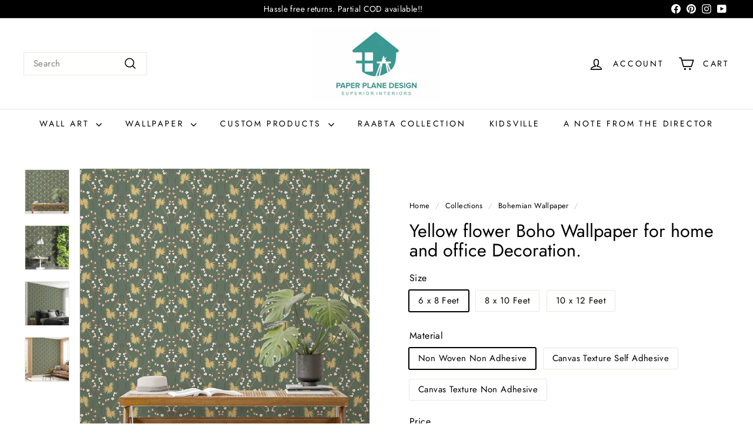

--- FILE ---
content_type: text/html; charset=utf-8
request_url: https://paperplanedesign.in/collections/bohemian-wallpaper/products/yellow-flower-boho-wallpaper
body_size: 34672
content:
<!doctype html>
<html class="no-js" lang="en" dir="ltr">
  <head>
    <meta charset="utf-8">
    <meta http-equiv="X-UA-Compatible" content="IE=edge,chrome=1">
    <meta name="viewport" content="width=device-width,initial-scale=1">
    <meta name="theme-color" content="#34716a">
    <link rel="canonical" href="https://paperplanedesign.in/products/yellow-flower-boho-wallpaper">
    <link rel="preconnect" href="https://fonts.shopifycdn.com" crossorigin>
    <link rel="dns-prefetch" href="https://ajax.googleapis.com">
    <link rel="dns-prefetch" href="https://maps.googleapis.com">
    <link rel="dns-prefetch" href="https://maps.gstatic.com"><link rel="shortcut icon" href="//paperplanedesign.in/cdn/shop/files/favicon-256x256_32x32.png?v=1664459848" type="image/png">
<title>Yellow flower Boho Wallpaper for home and office Decoration. &ndash; Paper Plane Design</title>
<meta name="description" content="Add a touch of sunshine and boho charm to your home with our lovely yellow flower boho wallpaper. Perfect for creating a cheerful and inviting space in any room. Shop now!&quot;">
<meta property="og:site_name" content="Paper Plane Design">
<meta property="og:url" content="https://paperplanedesign.in/products/yellow-flower-boho-wallpaper">
<meta property="og:title" content="Yellow flower Boho Wallpaper for home and office Decoration.">
<meta property="og:type" content="product">
<meta property="og:description" content="Add a touch of sunshine and boho charm to your home with our lovely yellow flower boho wallpaper. Perfect for creating a cheerful and inviting space in any room. Shop now!&quot;"><meta property="og:image" content="http://paperplanedesign.in/cdn/shop/files/yellow-flower-boho-wallpaper-for-home-and-office-decoration-424464.jpg?v=1715591981">
  <meta property="og:image:secure_url" content="https://paperplanedesign.in/cdn/shop/files/yellow-flower-boho-wallpaper-for-home-and-office-decoration-424464.jpg?v=1715591981">
  <meta property="og:image:width" content="1500">
  <meta property="og:image:height" content="1500"><meta name="twitter:site" content="@">
<meta name="twitter:card" content="summary_large_image">
<meta name="twitter:title" content="Yellow flower Boho Wallpaper for home and office Decoration.">
<meta name="twitter:description" content="Add a touch of sunshine and boho charm to your home with our lovely yellow flower boho wallpaper. Perfect for creating a cheerful and inviting space in any room. Shop now!&quot;">

<style data-shopify>@font-face {
  font-family: Jost;
  font-weight: 400;
  font-style: normal;
  font-display: swap;
  src: url("//paperplanedesign.in/cdn/fonts/jost/jost_n4.d47a1b6347ce4a4c9f437608011273009d91f2b7.woff2") format("woff2"),
       url("//paperplanedesign.in/cdn/fonts/jost/jost_n4.791c46290e672b3f85c3d1c651ef2efa3819eadd.woff") format("woff");
}

  @font-face {
  font-family: Jost;
  font-weight: 400;
  font-style: normal;
  font-display: swap;
  src: url("//paperplanedesign.in/cdn/fonts/jost/jost_n4.d47a1b6347ce4a4c9f437608011273009d91f2b7.woff2") format("woff2"),
       url("//paperplanedesign.in/cdn/fonts/jost/jost_n4.791c46290e672b3f85c3d1c651ef2efa3819eadd.woff") format("woff");
}


  @font-face {
  font-family: Jost;
  font-weight: 600;
  font-style: normal;
  font-display: swap;
  src: url("//paperplanedesign.in/cdn/fonts/jost/jost_n6.ec1178db7a7515114a2d84e3dd680832b7af8b99.woff2") format("woff2"),
       url("//paperplanedesign.in/cdn/fonts/jost/jost_n6.b1178bb6bdd3979fef38e103a3816f6980aeaff9.woff") format("woff");
}

  @font-face {
  font-family: Jost;
  font-weight: 400;
  font-style: italic;
  font-display: swap;
  src: url("//paperplanedesign.in/cdn/fonts/jost/jost_i4.b690098389649750ada222b9763d55796c5283a5.woff2") format("woff2"),
       url("//paperplanedesign.in/cdn/fonts/jost/jost_i4.fd766415a47e50b9e391ae7ec04e2ae25e7e28b0.woff") format("woff");
}

  @font-face {
  font-family: Jost;
  font-weight: 600;
  font-style: italic;
  font-display: swap;
  src: url("//paperplanedesign.in/cdn/fonts/jost/jost_i6.9af7e5f39e3a108c08f24047a4276332d9d7b85e.woff2") format("woff2"),
       url("//paperplanedesign.in/cdn/fonts/jost/jost_i6.2bf310262638f998ed206777ce0b9a3b98b6fe92.woff") format("woff");
}

</style><link href="//paperplanedesign.in/cdn/shop/t/15/assets/components.css?v=178053706190827632491721886698" rel="stylesheet" type="text/css" media="all" />

<style data-shopify>:root {
    --colorBody: #ffffff;
    --colorBodyAlpha05: rgba(255, 255, 255, 0.05);
    --colorBodyDim: #f2f2f2;

    --colorBorder: #e8e8e1;

    --colorBtnPrimary: #34716a;
    --colorBtnPrimaryLight: #44948b;
    --colorBtnPrimaryDim: #2c605a;
    --colorBtnPrimaryText: #ffffff;

    --colorCartDot: #ba4444;
    --colorCartDotText: #fff;

    --colorFooter: #f9f9fb;
    --colorFooterBorder: #e8e8e1;
    --colorFooterText: #242430;

    --colorLink: #000000;

    --colorModalBg: rgba(231, 231, 231, 0.6);

    --colorNav: #ffffff;
    --colorNavSearch: #ffffff;
    --colorNavText: #000000;

    --colorPrice: #1c1d1d;

    --colorSaleTag: #ba4444;
    --colorSaleTagText: #ffffff;

    --colorScheme1Text: #000000;
    --colorScheme1Bg: #ffffff;
    --colorScheme2Text: #ffffff;
    --colorScheme2Bg: #acc6c3;
    --colorScheme3Text: #000000;
    --colorScheme3Bg: #ffffff;

    --colorTextBody: #000000;
    --colorTextBodyAlpha005: rgba(0, 0, 0, 0.05);
    --colorTextBodyAlpha008: rgba(0, 0, 0, 0.08);
    --colorTextSavings: #ba4444;

    --colorToolbar: #000000;
    --colorToolbarText: #ffffff;

    --urlIcoSelect: url(//paperplanedesign.in/cdn/shop/t/15/assets/ico-select.svg);
    --urlSwirlSvg: url(//paperplanedesign.in/cdn/shop/t/15/assets/swirl.svg);

    --header-padding-bottom: 0;

    --pageTopPadding: 35px;
    --pageNarrow: 780px;
    --pageWidthPadding: 40px;
    --gridGutter: 22px;
    --indexSectionPadding: 60px;
    --sectionHeaderBottom: 40px;
    --collapsibleIconWidth: 12px;

    --sizeChartMargin: 30px 0;
    --sizeChartIconMargin: 5px;

    --newsletterReminderPadding: 20px 30px 20px 25px;

    --textFrameMargin: 10px;

    /*Shop Pay Installments*/
    --color-body-text: #000000;
    --color-body: #ffffff;
    --color-bg: #ffffff;

    --typeHeaderPrimary: Jost;
    --typeHeaderFallback: sans-serif;
    --typeHeaderSize: 36px;
    --typeHeaderWeight: 400;
    --typeHeaderLineHeight: 1.1;
    --typeHeaderSpacing: 0.0em;

    --typeBasePrimary:Jost;
    --typeBaseFallback:sans-serif;
    --typeBaseSize: 15px;
    --typeBaseWeight: 400;
    --typeBaseSpacing: 0.025em;
    --typeBaseLineHeight: 1.4;

    --colorSmallImageBg: #ffffff;
    --colorSmallImageBgDark: #f7f7f7;
    --colorLargeImageBg: #e7e7e7;
    --colorLargeImageBgLight: #ffffff;

    --iconWeight: 4px;
    --iconLinecaps: miter;

    
      --buttonRadius: 3px;
      --btnPadding: 11px 25px;
    

    
      --roundness: 0;
    

    
      --gridThickness: 0;
    

    --productTileMargin: 10%;
    --collectionTileMargin: 0%;

    --swatchSize: 48px;
  }

  @media screen and (max-width: 768px) {
    :root {
      --pageTopPadding: 15px;
      --pageNarrow: 330px;
      --pageWidthPadding: 17px;
      --gridGutter: 16px;
      --indexSectionPadding: 40px;
      --sectionHeaderBottom: 25px;
      --collapsibleIconWidth: 10px;
      --textFrameMargin: 7px;
      --typeBaseSize: 13px;

      
        --roundness: 0;
        --btnPadding: 9px 17px;
      
    }
  }</style><link href="//paperplanedesign.in/cdn/shop/t/15/assets/overrides.css?v=61671070734277095511721886700" rel="stylesheet" type="text/css" media="all" />
<style data-shopify>:root {
        --productGridPadding: 12px;
      }</style><script async crossorigin fetchpriority="high" src="/cdn/shopifycloud/importmap-polyfill/es-modules-shim.2.4.0.js"></script>
<script>
      document.documentElement.className = document.documentElement.className.replace('no-js', 'js');

      window.theme = window.theme || {};
      theme.routes = {
        home: "/",
        collections: "/collections",
        cart: "/cart.js",
        cartPage: "/cart",
        cartAdd: "/cart/add.js",
        cartChange: "/cart/change.js",
        search: "/search",
        predictiveSearch: "/search/suggest"
      };

      theme.strings = {
        soldOut: "Sold Out",
        unavailable: "Unavailable",
        inStockLabel: "In stock, ready to ship",
        oneStockLabel: "Low stock - [count] item left",
        otherStockLabel: "Low stock - [count] items left",
        willNotShipUntil: "Ready to ship [date]",
        willBeInStockAfter: "Back in stock [date]",
        waitingForStock: "Backordered, shipping soon",
        savePrice: "Save [saved_amount]",
        cartEmpty: "Your cart is currently empty.",
        cartTermsConfirmation: "You must agree with the terms and conditions of sales to check out",
        searchCollections: "Collections",
        searchPages: "Pages",
        searchArticles: "Articles",
        maxQuantity: "You can only have [quantity] of [title] in your cart."
      };
      theme.settings = {
        cartType: "dropdown",
        isCustomerTemplate: false,
        moneyFormat: "\u003cspan class=money\u003eRs. {{amount}}\u003c\/span\u003e",
        saveType: "percent",
        productImageSize: "natural",
        productImageCover: true,
        predictiveSearch: true,
        predictiveSearchType: null,
        superScriptSetting: true,
        superScriptPrice: false,
        quickView: true,
        quickAdd: true,
        themeName: 'Expanse',
        themeVersion: "5.2.3" // x-release-please-version
      };
    </script><script type="importmap">
{
  "imports": {
    "@archetype-themes/scripts/config": "//paperplanedesign.in/cdn/shop/t/15/assets/config.js?v=95976828937475645771721886698",
    "@archetype-themes/scripts/helpers/a11y": "//paperplanedesign.in/cdn/shop/t/15/assets/a11y.js?v=118065092949826047841721886698",
    "@archetype-themes/scripts/helpers/ajax-renderer": "//paperplanedesign.in/cdn/shop/t/15/assets/ajax-renderer.js?v=100928873305606449171721886698",
    "@archetype-themes/scripts/helpers/currency": "//paperplanedesign.in/cdn/shop/t/15/assets/currency.js?v=7073109214763046061721886698",
    "@archetype-themes/scripts/helpers/delegate": "//paperplanedesign.in/cdn/shop/t/15/assets/delegate.js?v=149839824348477659831721886698",
    "@archetype-themes/scripts/helpers/init-globals": "//paperplanedesign.in/cdn/shop/t/15/assets/init-globals.js?v=181475641737567220961721886700",
    "@archetype-themes/scripts/helpers/library-loader": "//paperplanedesign.in/cdn/shop/t/15/assets/library-loader.js?v=156273567395030534951721886700",
    "@archetype-themes/scripts/helpers/rte": "//paperplanedesign.in/cdn/shop/t/15/assets/rte.js?v=25912603626504680721721886700",
    "@archetype-themes/scripts/helpers/sections": "//paperplanedesign.in/cdn/shop/t/15/assets/sections.js?v=182906742684709496481721886701",
    "@archetype-themes/scripts/helpers/size-drawer": "//paperplanedesign.in/cdn/shop/t/15/assets/size-drawer.js?v=67462763974111650691721886701",
    "@archetype-themes/scripts/helpers/utils": "//paperplanedesign.in/cdn/shop/t/15/assets/utils.js?v=117964846174238173191721886701",
    "@archetype-themes/scripts/helpers/vimeo": "//paperplanedesign.in/cdn/shop/t/15/assets/vimeo.js?v=24358449204266797831721886701",
    "@archetype-themes/scripts/helpers/youtube": "//paperplanedesign.in/cdn/shop/t/15/assets/youtube.js?v=65638137014896701821721886701",
    "@archetype-themes/scripts/modules/animation-observer": "//paperplanedesign.in/cdn/shop/t/15/assets/animation-observer.js?v=153879372474529029271721886698",
    "@archetype-themes/scripts/modules/cart-api": "//paperplanedesign.in/cdn/shop/t/15/assets/cart-api.js?v=93416222499431499891721886698",
    "@archetype-themes/scripts/modules/cart-drawer": "//paperplanedesign.in/cdn/shop/t/15/assets/cart-drawer.js?v=22319036241739343301721886698",
    "@archetype-themes/scripts/modules/cart-form": "//paperplanedesign.in/cdn/shop/t/15/assets/cart-form.js?v=7359676928425491331721886698",
    "@archetype-themes/scripts/modules/collapsibles": "//paperplanedesign.in/cdn/shop/t/15/assets/collapsibles.js?v=20772374232124797641721886698",
    "@archetype-themes/scripts/modules/collection-sidebar": "//paperplanedesign.in/cdn/shop/t/15/assets/collection-sidebar.js?v=11139703187251763651721886698",
    "@archetype-themes/scripts/modules/collection-template": "//paperplanedesign.in/cdn/shop/t/15/assets/collection-template.js?v=140554359979706354581721886698",
    "@archetype-themes/scripts/modules/disclosure": "//paperplanedesign.in/cdn/shop/t/15/assets/disclosure.js?v=67772127279384659731721886698",
    "@archetype-themes/scripts/modules/drawers": "//paperplanedesign.in/cdn/shop/t/15/assets/drawers.js?v=41461249279569037491721886698",
    "@archetype-themes/scripts/modules/header-nav": "//paperplanedesign.in/cdn/shop/t/15/assets/header-nav.js?v=177096878740680116051721886698",
    "@archetype-themes/scripts/modules/header-search": "//paperplanedesign.in/cdn/shop/t/15/assets/header-search.js?v=111541059953386463491721886698",
    "@archetype-themes/scripts/modules/mobile-nav": "//paperplanedesign.in/cdn/shop/t/15/assets/mobile-nav.js?v=114965420791451121061721886700",
    "@archetype-themes/scripts/modules/modal": "//paperplanedesign.in/cdn/shop/t/15/assets/modal.js?v=134597060909170760981721886700",
    "@archetype-themes/scripts/modules/parallax": "//paperplanedesign.in/cdn/shop/t/15/assets/parallax.js?v=52940338558575531261721886700",
    "@archetype-themes/scripts/modules/photoswipe": "//paperplanedesign.in/cdn/shop/t/15/assets/photoswipe.js?v=165549100180449799241721886700",
    "@archetype-themes/scripts/modules/product-media": "//paperplanedesign.in/cdn/shop/t/15/assets/product-media.js?v=100982122737231373481721886700",
    "@archetype-themes/scripts/modules/product-recommendations": "//paperplanedesign.in/cdn/shop/t/15/assets/product-recommendations.js?v=129269900080061478331721886700",
    "@archetype-themes/scripts/modules/quantity-selectors": "//paperplanedesign.in/cdn/shop/t/15/assets/quantity-selectors.js?v=39825656135086092811721886700",
    "@archetype-themes/scripts/modules/slideshow": "//paperplanedesign.in/cdn/shop/t/15/assets/slideshow.js?v=66456378059434374351721886701",
    "@archetype-themes/scripts/modules/swatches": "//paperplanedesign.in/cdn/shop/t/15/assets/swatches.js?v=27943298151903503821721886701",
    "@archetype-themes/scripts/modules/tool-tip": "//paperplanedesign.in/cdn/shop/t/15/assets/tool-tip.js?v=21675976537915012111721886701",
    "@archetype-themes/scripts/modules/tool-tip-trigger": "//paperplanedesign.in/cdn/shop/t/15/assets/tool-tip-trigger.js?v=140183424560662924111721886701",
    "@archetype-themes/scripts/modules/video-modal": "//paperplanedesign.in/cdn/shop/t/15/assets/video-modal.js?v=124352799055401291551721886701",
    "@archetype-themes/scripts/modules/video-section": "//paperplanedesign.in/cdn/shop/t/15/assets/video-section.js?v=160666745868686885001721886701",
    "@archetype-themes/scripts/vendors/animape": "//paperplanedesign.in/cdn/shop/t/15/assets/animape.js?v=22924073894526020811721886698",
    "@archetype-themes/scripts/vendors/flickity": "//paperplanedesign.in/cdn/shop/t/15/assets/flickity.js?v=63038299790151568001721886698",
    "@archetype-themes/scripts/vendors/flickity-fade": "//paperplanedesign.in/cdn/shop/t/15/assets/flickity-fade.js?v=139345671339789455101721886698",
    "@archetype-themes/scripts/vendors/photoswipe-ui-default.min": "//paperplanedesign.in/cdn/shop/t/15/assets/photoswipe-ui-default.min.js?v=134883888500157045471721886700",
    "@archetype-themes/scripts/vendors/photoswipe.min": "//paperplanedesign.in/cdn/shop/t/15/assets/photoswipe.min.js?v=141399574847282278601721886700",
    "@archetype-themes/utils/pubsub": "//paperplanedesign.in/cdn/shop/t/15/assets/pubsub.js?v=170887502973045284781721886700",
    "components/announcement-bar": "//paperplanedesign.in/cdn/shop/t/15/assets/announcement-bar.js?v=61239492037021845891721886698",
    "components/block-buy-buttons": "//paperplanedesign.in/cdn/shop/t/15/assets/block-buy-buttons.js?v=148958496432830410761721886698",
    "components/block-contact": "//paperplanedesign.in/cdn/shop/t/15/assets/block-contact.js?v=78355411751615558911721886698",
    "components/block-description": "//paperplanedesign.in/cdn/shop/t/15/assets/block-description.js?v=81077347419709677141721886698",
    "components/block-price": "//paperplanedesign.in/cdn/shop/t/15/assets/block-price.js?v=129702681217586970991721886698",
    "components/block-quantity-selector": "//paperplanedesign.in/cdn/shop/t/15/assets/block-quantity-selector.js?v=117475072784309989681721886698",
    "components/block-tab": "//paperplanedesign.in/cdn/shop/t/15/assets/block-tab.js?v=26040362447511671711721886698",
    "components/block-variant-picker": "//paperplanedesign.in/cdn/shop/t/15/assets/block-variant-picker.js?v=71031908405311637371721886698",
    "components/gift-card-recipient-form": "//paperplanedesign.in/cdn/shop/t/15/assets/gift-card-recipient-form.js?v=64755253772159527141721886698",
    "components/icon": "//paperplanedesign.in/cdn/shop/t/15/assets/icon.js?v=3434008020053097731721886700",
    "components/image-element": "//paperplanedesign.in/cdn/shop/t/15/assets/image-element.js?v=162387049124185673971721886700",
    "components/newsletter-reminder": "//paperplanedesign.in/cdn/shop/t/15/assets/newsletter-reminder.js?v=93831542396994015031721886700",
    "components/predictive-search": "//paperplanedesign.in/cdn/shop/t/15/assets/predictive-search.js?v=99835546545337592591721886700",
    "components/price-range": "//paperplanedesign.in/cdn/shop/t/15/assets/price-range.js?v=107536712590459768541721886700",
    "components/product-grid-item": "//paperplanedesign.in/cdn/shop/t/15/assets/product-grid-item.js?v=153768860261134489091721886700",
    "components/product-images": "//paperplanedesign.in/cdn/shop/t/15/assets/product-images.js?v=94779729377336687951721886700",
    "components/product-inventory": "//paperplanedesign.in/cdn/shop/t/15/assets/product-inventory.js?v=61257431154298704481721886700",
    "components/quick-add": "//paperplanedesign.in/cdn/shop/t/15/assets/quick-add.js?v=98922245195340351461721886700",
    "components/quick-shop": "//paperplanedesign.in/cdn/shop/t/15/assets/quick-shop.js?v=122648007643428631321721886700",
    "components/section-advanced-accordion": "//paperplanedesign.in/cdn/shop/t/15/assets/section-advanced-accordion.js?v=50423659066538531211721886701",
    "components/section-age-verification-popup": "//paperplanedesign.in/cdn/shop/t/15/assets/section-age-verification-popup.js?v=160720330590333804831721886701",
    "components/section-background-image-text": "//paperplanedesign.in/cdn/shop/t/15/assets/section-background-image-text.js?v=17382720343615129641721886701",
    "components/section-collection-header": "//paperplanedesign.in/cdn/shop/t/15/assets/section-collection-header.js?v=156062324844396076361721886701",
    "components/section-countdown": "//paperplanedesign.in/cdn/shop/t/15/assets/section-countdown.js?v=109956453145979029921721886701",
    "components/section-footer": "//paperplanedesign.in/cdn/shop/t/15/assets/section-footer.js?v=37607697474596166191721886701",
    "components/section-header": "//paperplanedesign.in/cdn/shop/t/15/assets/section-header.js?v=143928937928229288231721886701",
    "components/section-hotspots": "//paperplanedesign.in/cdn/shop/t/15/assets/section-hotspots.js?v=19511526374408459341721886701",
    "components/section-image-compare": "//paperplanedesign.in/cdn/shop/t/15/assets/section-image-compare.js?v=10475097497223987121721886701",
    "components/section-main-cart": "//paperplanedesign.in/cdn/shop/t/15/assets/section-main-cart.js?v=26599160823898921641721886701",
    "components/section-map": "//paperplanedesign.in/cdn/shop/t/15/assets/section-map.js?v=152624484441567095391721886701",
    "components/section-more-products-vendor": "//paperplanedesign.in/cdn/shop/t/15/assets/section-more-products-vendor.js?v=145736791502618398041721886701",
    "components/section-newsletter-popup": "//paperplanedesign.in/cdn/shop/t/15/assets/section-newsletter-popup.js?v=170012379161222995921721886701",
    "components/section-password-header": "//paperplanedesign.in/cdn/shop/t/15/assets/section-password-header.js?v=98933886638236819401721886701",
    "components/section-recently-viewed": "//paperplanedesign.in/cdn/shop/t/15/assets/section-recently-viewed.js?v=173223767998598904081721886701",
    "components/section-testimonials": "//paperplanedesign.in/cdn/shop/t/15/assets/section-testimonials.js?v=143293272721059783851721886701",
    "components/section-toolbar": "//paperplanedesign.in/cdn/shop/t/15/assets/section-toolbar.js?v=10748245694607098671721886701",
    "components/store-availability": "//paperplanedesign.in/cdn/shop/t/15/assets/store-availability.js?v=30314316816638668131721886701",
    "components/variant-sku": "//paperplanedesign.in/cdn/shop/t/15/assets/variant-sku.js?v=61072944307078446061721886701",
    "js-cookie": "//paperplanedesign.in/cdn/shop/t/15/assets/js.cookie.mjs?v=38015963105781969301721886700",
    "nouislider": "//paperplanedesign.in/cdn/shop/t/15/assets/nouislider.js?v=100438778919154896961721886700"
  }
}
</script>
<script>
  if (!(HTMLScriptElement.supports && HTMLScriptElement.supports('importmap'))) {
    const el = document.createElement('script')
    el.async = true
    el.src = "//paperplanedesign.in/cdn/shop/t/15/assets/es-module-shims.min.js?v=3197203922110785981721886698"
    document.head.appendChild(el)
  }
</script>

<script type="module" src="//paperplanedesign.in/cdn/shop/t/15/assets/is-land.min.js?v=92343381495565747271721886700"></script>



<script type="module">
  try {
    const importMap = document.querySelector('script[type="importmap"]')
    const importMapJson = JSON.parse(importMap.textContent)
    const importMapModules = Object.values(importMapJson.imports)
    for (let i = 0; i < importMapModules.length; i++) {
      const link = document.createElement('link')
      link.rel = 'modulepreload'
      link.href = importMapModules[i]
      document.head.appendChild(link)
    }
  } catch (e) {
    console.error(e)
  }
</script>
<script>window.performance && window.performance.mark && window.performance.mark('shopify.content_for_header.start');</script><meta name="google-site-verification" content="sUCa2qkC8Ie4L4t3d2MgHhKt7ibU4FR-Dd16H6AifI0">
<meta name="google-site-verification" content="NmLsKA5X8OizU9Va_oY55HyUrnhLDoTMPZbGhH1nB0M">
<meta id="shopify-digital-wallet" name="shopify-digital-wallet" content="/62141792497/digital_wallets/dialog">
<link rel="alternate" type="application/json+oembed" href="https://paperplanedesign.in/products/yellow-flower-boho-wallpaper.oembed">
<script async="async" src="/checkouts/internal/preloads.js?locale=en-IN"></script>
<script id="shopify-features" type="application/json">{"accessToken":"b834090fdc29f3b1b59567ad39e69e79","betas":["rich-media-storefront-analytics"],"domain":"paperplanedesign.in","predictiveSearch":true,"shopId":62141792497,"locale":"en"}</script>
<script>var Shopify = Shopify || {};
Shopify.shop = "paper-plane-design-india.myshopify.com";
Shopify.locale = "en";
Shopify.currency = {"active":"INR","rate":"1.0"};
Shopify.country = "IN";
Shopify.theme = {"name":"Updated copy of Updated copy of Expanse","id":142708080881,"schema_name":"Expanse","schema_version":"5.2.3","theme_store_id":902,"role":"main"};
Shopify.theme.handle = "null";
Shopify.theme.style = {"id":null,"handle":null};
Shopify.cdnHost = "paperplanedesign.in/cdn";
Shopify.routes = Shopify.routes || {};
Shopify.routes.root = "/";</script>
<script type="module">!function(o){(o.Shopify=o.Shopify||{}).modules=!0}(window);</script>
<script>!function(o){function n(){var o=[];function n(){o.push(Array.prototype.slice.apply(arguments))}return n.q=o,n}var t=o.Shopify=o.Shopify||{};t.loadFeatures=n(),t.autoloadFeatures=n()}(window);</script>
<script id="shop-js-analytics" type="application/json">{"pageType":"product"}</script>
<script defer="defer" async type="module" src="//paperplanedesign.in/cdn/shopifycloud/shop-js/modules/v2/client.init-shop-cart-sync_WVOgQShq.en.esm.js"></script>
<script defer="defer" async type="module" src="//paperplanedesign.in/cdn/shopifycloud/shop-js/modules/v2/chunk.common_C_13GLB1.esm.js"></script>
<script defer="defer" async type="module" src="//paperplanedesign.in/cdn/shopifycloud/shop-js/modules/v2/chunk.modal_CLfMGd0m.esm.js"></script>
<script type="module">
  await import("//paperplanedesign.in/cdn/shopifycloud/shop-js/modules/v2/client.init-shop-cart-sync_WVOgQShq.en.esm.js");
await import("//paperplanedesign.in/cdn/shopifycloud/shop-js/modules/v2/chunk.common_C_13GLB1.esm.js");
await import("//paperplanedesign.in/cdn/shopifycloud/shop-js/modules/v2/chunk.modal_CLfMGd0m.esm.js");

  window.Shopify.SignInWithShop?.initShopCartSync?.({"fedCMEnabled":true,"windoidEnabled":true});

</script>
<script>(function() {
  var isLoaded = false;
  function asyncLoad() {
    if (isLoaded) return;
    isLoaded = true;
    var urls = ["https:\/\/loox.io\/widget\/FosfQwAgqb\/loox.1696314121661.js?shop=paper-plane-design-india.myshopify.com","https:\/\/api.interakt.ai\/v1\/app\/shopify\/widget\/?org_id=808bd60d-391e-4f00-9809-85cf3c9d424b\u0026widget-token=iwUNOSCKnP1i5LqSoXegX13tUqJfy6cq\u0026shop=paper-plane-design-india.myshopify.com"];
    for (var i = 0; i < urls.length; i++) {
      var s = document.createElement('script');
      s.type = 'text/javascript';
      s.async = true;
      s.src = urls[i];
      var x = document.getElementsByTagName('script')[0];
      x.parentNode.insertBefore(s, x);
    }
  };
  if(window.attachEvent) {
    window.attachEvent('onload', asyncLoad);
  } else {
    window.addEventListener('load', asyncLoad, false);
  }
})();</script>
<script id="__st">var __st={"a":62141792497,"offset":19800,"reqid":"ef676214-fe72-4e25-bab1-98c2834caa80-1769660799","pageurl":"paperplanedesign.in\/collections\/bohemian-wallpaper\/products\/yellow-flower-boho-wallpaper","u":"385a90ced980","p":"product","rtyp":"product","rid":7886671151345};</script>
<script>window.ShopifyPaypalV4VisibilityTracking = true;</script>
<script id="captcha-bootstrap">!function(){'use strict';const t='contact',e='account',n='new_comment',o=[[t,t],['blogs',n],['comments',n],[t,'customer']],c=[[e,'customer_login'],[e,'guest_login'],[e,'recover_customer_password'],[e,'create_customer']],r=t=>t.map((([t,e])=>`form[action*='/${t}']:not([data-nocaptcha='true']) input[name='form_type'][value='${e}']`)).join(','),a=t=>()=>t?[...document.querySelectorAll(t)].map((t=>t.form)):[];function s(){const t=[...o],e=r(t);return a(e)}const i='password',u='form_key',d=['recaptcha-v3-token','g-recaptcha-response','h-captcha-response',i],f=()=>{try{return window.sessionStorage}catch{return}},m='__shopify_v',_=t=>t.elements[u];function p(t,e,n=!1){try{const o=window.sessionStorage,c=JSON.parse(o.getItem(e)),{data:r}=function(t){const{data:e,action:n}=t;return t[m]||n?{data:e,action:n}:{data:t,action:n}}(c);for(const[e,n]of Object.entries(r))t.elements[e]&&(t.elements[e].value=n);n&&o.removeItem(e)}catch(o){console.error('form repopulation failed',{error:o})}}const l='form_type',E='cptcha';function T(t){t.dataset[E]=!0}const w=window,h=w.document,L='Shopify',v='ce_forms',y='captcha';let A=!1;((t,e)=>{const n=(g='f06e6c50-85a8-45c8-87d0-21a2b65856fe',I='https://cdn.shopify.com/shopifycloud/storefront-forms-hcaptcha/ce_storefront_forms_captcha_hcaptcha.v1.5.2.iife.js',D={infoText:'Protected by hCaptcha',privacyText:'Privacy',termsText:'Terms'},(t,e,n)=>{const o=w[L][v],c=o.bindForm;if(c)return c(t,g,e,D).then(n);var r;o.q.push([[t,g,e,D],n]),r=I,A||(h.body.append(Object.assign(h.createElement('script'),{id:'captcha-provider',async:!0,src:r})),A=!0)});var g,I,D;w[L]=w[L]||{},w[L][v]=w[L][v]||{},w[L][v].q=[],w[L][y]=w[L][y]||{},w[L][y].protect=function(t,e){n(t,void 0,e),T(t)},Object.freeze(w[L][y]),function(t,e,n,w,h,L){const[v,y,A,g]=function(t,e,n){const i=e?o:[],u=t?c:[],d=[...i,...u],f=r(d),m=r(i),_=r(d.filter((([t,e])=>n.includes(e))));return[a(f),a(m),a(_),s()]}(w,h,L),I=t=>{const e=t.target;return e instanceof HTMLFormElement?e:e&&e.form},D=t=>v().includes(t);t.addEventListener('submit',(t=>{const e=I(t);if(!e)return;const n=D(e)&&!e.dataset.hcaptchaBound&&!e.dataset.recaptchaBound,o=_(e),c=g().includes(e)&&(!o||!o.value);(n||c)&&t.preventDefault(),c&&!n&&(function(t){try{if(!f())return;!function(t){const e=f();if(!e)return;const n=_(t);if(!n)return;const o=n.value;o&&e.removeItem(o)}(t);const e=Array.from(Array(32),(()=>Math.random().toString(36)[2])).join('');!function(t,e){_(t)||t.append(Object.assign(document.createElement('input'),{type:'hidden',name:u})),t.elements[u].value=e}(t,e),function(t,e){const n=f();if(!n)return;const o=[...t.querySelectorAll(`input[type='${i}']`)].map((({name:t})=>t)),c=[...d,...o],r={};for(const[a,s]of new FormData(t).entries())c.includes(a)||(r[a]=s);n.setItem(e,JSON.stringify({[m]:1,action:t.action,data:r}))}(t,e)}catch(e){console.error('failed to persist form',e)}}(e),e.submit())}));const S=(t,e)=>{t&&!t.dataset[E]&&(n(t,e.some((e=>e===t))),T(t))};for(const o of['focusin','change'])t.addEventListener(o,(t=>{const e=I(t);D(e)&&S(e,y())}));const B=e.get('form_key'),M=e.get(l),P=B&&M;t.addEventListener('DOMContentLoaded',(()=>{const t=y();if(P)for(const e of t)e.elements[l].value===M&&p(e,B);[...new Set([...A(),...v().filter((t=>'true'===t.dataset.shopifyCaptcha))])].forEach((e=>S(e,t)))}))}(h,new URLSearchParams(w.location.search),n,t,e,['guest_login'])})(!0,!0)}();</script>
<script integrity="sha256-4kQ18oKyAcykRKYeNunJcIwy7WH5gtpwJnB7kiuLZ1E=" data-source-attribution="shopify.loadfeatures" defer="defer" src="//paperplanedesign.in/cdn/shopifycloud/storefront/assets/storefront/load_feature-a0a9edcb.js" crossorigin="anonymous"></script>
<script data-source-attribution="shopify.dynamic_checkout.dynamic.init">var Shopify=Shopify||{};Shopify.PaymentButton=Shopify.PaymentButton||{isStorefrontPortableWallets:!0,init:function(){window.Shopify.PaymentButton.init=function(){};var t=document.createElement("script");t.src="https://paperplanedesign.in/cdn/shopifycloud/portable-wallets/latest/portable-wallets.en.js",t.type="module",document.head.appendChild(t)}};
</script>
<script data-source-attribution="shopify.dynamic_checkout.buyer_consent">
  function portableWalletsHideBuyerConsent(e){var t=document.getElementById("shopify-buyer-consent"),n=document.getElementById("shopify-subscription-policy-button");t&&n&&(t.classList.add("hidden"),t.setAttribute("aria-hidden","true"),n.removeEventListener("click",e))}function portableWalletsShowBuyerConsent(e){var t=document.getElementById("shopify-buyer-consent"),n=document.getElementById("shopify-subscription-policy-button");t&&n&&(t.classList.remove("hidden"),t.removeAttribute("aria-hidden"),n.addEventListener("click",e))}window.Shopify?.PaymentButton&&(window.Shopify.PaymentButton.hideBuyerConsent=portableWalletsHideBuyerConsent,window.Shopify.PaymentButton.showBuyerConsent=portableWalletsShowBuyerConsent);
</script>
<script>
  function portableWalletsCleanup(e){e&&e.src&&console.error("Failed to load portable wallets script "+e.src);var t=document.querySelectorAll("shopify-accelerated-checkout .shopify-payment-button__skeleton, shopify-accelerated-checkout-cart .wallet-cart-button__skeleton"),e=document.getElementById("shopify-buyer-consent");for(let e=0;e<t.length;e++)t[e].remove();e&&e.remove()}function portableWalletsNotLoadedAsModule(e){e instanceof ErrorEvent&&"string"==typeof e.message&&e.message.includes("import.meta")&&"string"==typeof e.filename&&e.filename.includes("portable-wallets")&&(window.removeEventListener("error",portableWalletsNotLoadedAsModule),window.Shopify.PaymentButton.failedToLoad=e,"loading"===document.readyState?document.addEventListener("DOMContentLoaded",window.Shopify.PaymentButton.init):window.Shopify.PaymentButton.init())}window.addEventListener("error",portableWalletsNotLoadedAsModule);
</script>

<script type="module" src="https://paperplanedesign.in/cdn/shopifycloud/portable-wallets/latest/portable-wallets.en.js" onError="portableWalletsCleanup(this)" crossorigin="anonymous"></script>
<script nomodule>
  document.addEventListener("DOMContentLoaded", portableWalletsCleanup);
</script>

<link id="shopify-accelerated-checkout-styles" rel="stylesheet" media="screen" href="https://paperplanedesign.in/cdn/shopifycloud/portable-wallets/latest/accelerated-checkout-backwards-compat.css" crossorigin="anonymous">
<style id="shopify-accelerated-checkout-cart">
        #shopify-buyer-consent {
  margin-top: 1em;
  display: inline-block;
  width: 100%;
}

#shopify-buyer-consent.hidden {
  display: none;
}

#shopify-subscription-policy-button {
  background: none;
  border: none;
  padding: 0;
  text-decoration: underline;
  font-size: inherit;
  cursor: pointer;
}

#shopify-subscription-policy-button::before {
  box-shadow: none;
}

      </style>

<script>window.performance && window.performance.mark && window.performance.mark('shopify.content_for_header.end');</script>

    <script src="//paperplanedesign.in/cdn/shop/t/15/assets/theme.js?v=77167323714411244521721886701" defer="defer"></script>
  <!-- BEGIN app block: shopify://apps/foxify-page-builder/blocks/app-embed/4e19e422-f550-4994-9ea0-84f23728223d -->












  <script id='foxify-recently-viewed-product'>
    const productHandle = "yellow-flower-boho-wallpaper";
    let max = 20;
    const saveKey = 'foxify:recently-viewed';
    const products = localStorage.getItem(saveKey) ? JSON.parse(localStorage.getItem(saveKey)) : [];
    if (productHandle && !products.includes(productHandle)) {
      products.push(productHandle)
    }
    localStorage.setItem(saveKey, JSON.stringify(products.filter((x, i) => {
      return i <= max - 1
    })))
  </script>







<!-- END app block --><script src="https://cdn.shopify.com/extensions/019bda3a-2c4a-736e-86e2-2d7eec89e258/dealeasy-202/assets/lb-dealeasy.js" type="text/javascript" defer="defer"></script>
<link href="https://monorail-edge.shopifysvc.com" rel="dns-prefetch">
<script>(function(){if ("sendBeacon" in navigator && "performance" in window) {try {var session_token_from_headers = performance.getEntriesByType('navigation')[0].serverTiming.find(x => x.name == '_s').description;} catch {var session_token_from_headers = undefined;}var session_cookie_matches = document.cookie.match(/_shopify_s=([^;]*)/);var session_token_from_cookie = session_cookie_matches && session_cookie_matches.length === 2 ? session_cookie_matches[1] : "";var session_token = session_token_from_headers || session_token_from_cookie || "";function handle_abandonment_event(e) {var entries = performance.getEntries().filter(function(entry) {return /monorail-edge.shopifysvc.com/.test(entry.name);});if (!window.abandonment_tracked && entries.length === 0) {window.abandonment_tracked = true;var currentMs = Date.now();var navigation_start = performance.timing.navigationStart;var payload = {shop_id: 62141792497,url: window.location.href,navigation_start,duration: currentMs - navigation_start,session_token,page_type: "product"};window.navigator.sendBeacon("https://monorail-edge.shopifysvc.com/v1/produce", JSON.stringify({schema_id: "online_store_buyer_site_abandonment/1.1",payload: payload,metadata: {event_created_at_ms: currentMs,event_sent_at_ms: currentMs}}));}}window.addEventListener('pagehide', handle_abandonment_event);}}());</script>
<script id="web-pixels-manager-setup">(function e(e,d,r,n,o){if(void 0===o&&(o={}),!Boolean(null===(a=null===(i=window.Shopify)||void 0===i?void 0:i.analytics)||void 0===a?void 0:a.replayQueue)){var i,a;window.Shopify=window.Shopify||{};var t=window.Shopify;t.analytics=t.analytics||{};var s=t.analytics;s.replayQueue=[],s.publish=function(e,d,r){return s.replayQueue.push([e,d,r]),!0};try{self.performance.mark("wpm:start")}catch(e){}var l=function(){var e={modern:/Edge?\/(1{2}[4-9]|1[2-9]\d|[2-9]\d{2}|\d{4,})\.\d+(\.\d+|)|Firefox\/(1{2}[4-9]|1[2-9]\d|[2-9]\d{2}|\d{4,})\.\d+(\.\d+|)|Chrom(ium|e)\/(9{2}|\d{3,})\.\d+(\.\d+|)|(Maci|X1{2}).+ Version\/(15\.\d+|(1[6-9]|[2-9]\d|\d{3,})\.\d+)([,.]\d+|)( \(\w+\)|)( Mobile\/\w+|) Safari\/|Chrome.+OPR\/(9{2}|\d{3,})\.\d+\.\d+|(CPU[ +]OS|iPhone[ +]OS|CPU[ +]iPhone|CPU IPhone OS|CPU iPad OS)[ +]+(15[._]\d+|(1[6-9]|[2-9]\d|\d{3,})[._]\d+)([._]\d+|)|Android:?[ /-](13[3-9]|1[4-9]\d|[2-9]\d{2}|\d{4,})(\.\d+|)(\.\d+|)|Android.+Firefox\/(13[5-9]|1[4-9]\d|[2-9]\d{2}|\d{4,})\.\d+(\.\d+|)|Android.+Chrom(ium|e)\/(13[3-9]|1[4-9]\d|[2-9]\d{2}|\d{4,})\.\d+(\.\d+|)|SamsungBrowser\/([2-9]\d|\d{3,})\.\d+/,legacy:/Edge?\/(1[6-9]|[2-9]\d|\d{3,})\.\d+(\.\d+|)|Firefox\/(5[4-9]|[6-9]\d|\d{3,})\.\d+(\.\d+|)|Chrom(ium|e)\/(5[1-9]|[6-9]\d|\d{3,})\.\d+(\.\d+|)([\d.]+$|.*Safari\/(?![\d.]+ Edge\/[\d.]+$))|(Maci|X1{2}).+ Version\/(10\.\d+|(1[1-9]|[2-9]\d|\d{3,})\.\d+)([,.]\d+|)( \(\w+\)|)( Mobile\/\w+|) Safari\/|Chrome.+OPR\/(3[89]|[4-9]\d|\d{3,})\.\d+\.\d+|(CPU[ +]OS|iPhone[ +]OS|CPU[ +]iPhone|CPU IPhone OS|CPU iPad OS)[ +]+(10[._]\d+|(1[1-9]|[2-9]\d|\d{3,})[._]\d+)([._]\d+|)|Android:?[ /-](13[3-9]|1[4-9]\d|[2-9]\d{2}|\d{4,})(\.\d+|)(\.\d+|)|Mobile Safari.+OPR\/([89]\d|\d{3,})\.\d+\.\d+|Android.+Firefox\/(13[5-9]|1[4-9]\d|[2-9]\d{2}|\d{4,})\.\d+(\.\d+|)|Android.+Chrom(ium|e)\/(13[3-9]|1[4-9]\d|[2-9]\d{2}|\d{4,})\.\d+(\.\d+|)|Android.+(UC? ?Browser|UCWEB|U3)[ /]?(15\.([5-9]|\d{2,})|(1[6-9]|[2-9]\d|\d{3,})\.\d+)\.\d+|SamsungBrowser\/(5\.\d+|([6-9]|\d{2,})\.\d+)|Android.+MQ{2}Browser\/(14(\.(9|\d{2,})|)|(1[5-9]|[2-9]\d|\d{3,})(\.\d+|))(\.\d+|)|K[Aa][Ii]OS\/(3\.\d+|([4-9]|\d{2,})\.\d+)(\.\d+|)/},d=e.modern,r=e.legacy,n=navigator.userAgent;return n.match(d)?"modern":n.match(r)?"legacy":"unknown"}(),u="modern"===l?"modern":"legacy",c=(null!=n?n:{modern:"",legacy:""})[u],f=function(e){return[e.baseUrl,"/wpm","/b",e.hashVersion,"modern"===e.buildTarget?"m":"l",".js"].join("")}({baseUrl:d,hashVersion:r,buildTarget:u}),m=function(e){var d=e.version,r=e.bundleTarget,n=e.surface,o=e.pageUrl,i=e.monorailEndpoint;return{emit:function(e){var a=e.status,t=e.errorMsg,s=(new Date).getTime(),l=JSON.stringify({metadata:{event_sent_at_ms:s},events:[{schema_id:"web_pixels_manager_load/3.1",payload:{version:d,bundle_target:r,page_url:o,status:a,surface:n,error_msg:t},metadata:{event_created_at_ms:s}}]});if(!i)return console&&console.warn&&console.warn("[Web Pixels Manager] No Monorail endpoint provided, skipping logging."),!1;try{return self.navigator.sendBeacon.bind(self.navigator)(i,l)}catch(e){}var u=new XMLHttpRequest;try{return u.open("POST",i,!0),u.setRequestHeader("Content-Type","text/plain"),u.send(l),!0}catch(e){return console&&console.warn&&console.warn("[Web Pixels Manager] Got an unhandled error while logging to Monorail."),!1}}}}({version:r,bundleTarget:l,surface:e.surface,pageUrl:self.location.href,monorailEndpoint:e.monorailEndpoint});try{o.browserTarget=l,function(e){var d=e.src,r=e.async,n=void 0===r||r,o=e.onload,i=e.onerror,a=e.sri,t=e.scriptDataAttributes,s=void 0===t?{}:t,l=document.createElement("script"),u=document.querySelector("head"),c=document.querySelector("body");if(l.async=n,l.src=d,a&&(l.integrity=a,l.crossOrigin="anonymous"),s)for(var f in s)if(Object.prototype.hasOwnProperty.call(s,f))try{l.dataset[f]=s[f]}catch(e){}if(o&&l.addEventListener("load",o),i&&l.addEventListener("error",i),u)u.appendChild(l);else{if(!c)throw new Error("Did not find a head or body element to append the script");c.appendChild(l)}}({src:f,async:!0,onload:function(){if(!function(){var e,d;return Boolean(null===(d=null===(e=window.Shopify)||void 0===e?void 0:e.analytics)||void 0===d?void 0:d.initialized)}()){var d=window.webPixelsManager.init(e)||void 0;if(d){var r=window.Shopify.analytics;r.replayQueue.forEach((function(e){var r=e[0],n=e[1],o=e[2];d.publishCustomEvent(r,n,o)})),r.replayQueue=[],r.publish=d.publishCustomEvent,r.visitor=d.visitor,r.initialized=!0}}},onerror:function(){return m.emit({status:"failed",errorMsg:"".concat(f," has failed to load")})},sri:function(e){var d=/^sha384-[A-Za-z0-9+/=]+$/;return"string"==typeof e&&d.test(e)}(c)?c:"",scriptDataAttributes:o}),m.emit({status:"loading"})}catch(e){m.emit({status:"failed",errorMsg:(null==e?void 0:e.message)||"Unknown error"})}}})({shopId: 62141792497,storefrontBaseUrl: "https://paperplanedesign.in",extensionsBaseUrl: "https://extensions.shopifycdn.com/cdn/shopifycloud/web-pixels-manager",monorailEndpoint: "https://monorail-edge.shopifysvc.com/unstable/produce_batch",surface: "storefront-renderer",enabledBetaFlags: ["2dca8a86"],webPixelsConfigList: [{"id":"469238001","configuration":"{\"config\":\"{\\\"pixel_id\\\":\\\"G-S35SX7N7PF\\\",\\\"target_country\\\":\\\"IN\\\",\\\"gtag_events\\\":[{\\\"type\\\":\\\"search\\\",\\\"action_label\\\":[\\\"G-S35SX7N7PF\\\",\\\"AW-862683721\\\/Ys20COXdwdsDEMmErpsD\\\"]},{\\\"type\\\":\\\"begin_checkout\\\",\\\"action_label\\\":[\\\"G-S35SX7N7PF\\\",\\\"AW-862683721\\\/lh22COLdwdsDEMmErpsD\\\"]},{\\\"type\\\":\\\"view_item\\\",\\\"action_label\\\":[\\\"G-S35SX7N7PF\\\",\\\"AW-862683721\\\/LgBVCNzdwdsDEMmErpsD\\\",\\\"MC-XR8M2KTMPB\\\"]},{\\\"type\\\":\\\"purchase\\\",\\\"action_label\\\":[\\\"G-S35SX7N7PF\\\",\\\"AW-862683721\\\/oJkeCNndwdsDEMmErpsD\\\",\\\"MC-XR8M2KTMPB\\\"]},{\\\"type\\\":\\\"page_view\\\",\\\"action_label\\\":[\\\"G-S35SX7N7PF\\\",\\\"AW-862683721\\\/hp3RCNbdwdsDEMmErpsD\\\",\\\"MC-XR8M2KTMPB\\\"]},{\\\"type\\\":\\\"add_payment_info\\\",\\\"action_label\\\":[\\\"G-S35SX7N7PF\\\",\\\"AW-862683721\\\/WA5ACOjdwdsDEMmErpsD\\\"]},{\\\"type\\\":\\\"add_to_cart\\\",\\\"action_label\\\":[\\\"G-S35SX7N7PF\\\",\\\"AW-862683721\\\/DN3KCN_dwdsDEMmErpsD\\\"]}],\\\"enable_monitoring_mode\\\":false}\"}","eventPayloadVersion":"v1","runtimeContext":"OPEN","scriptVersion":"b2a88bafab3e21179ed38636efcd8a93","type":"APP","apiClientId":1780363,"privacyPurposes":[],"dataSharingAdjustments":{"protectedCustomerApprovalScopes":["read_customer_address","read_customer_email","read_customer_name","read_customer_personal_data","read_customer_phone"]}},{"id":"251724017","configuration":"{\"accountID\":\"2de2ed03-0af8-4fa2-a602-a56f522d5573\",\"configs\":\"foxify,420dde02-66e0-4e84-a285-abcd1bbc3790,https:\/\/tracking.foxecom.app\/track\/batch\",\"appType\":\"production\"}","eventPayloadVersion":"v1","runtimeContext":"STRICT","scriptVersion":"22c5c1aa7eb30e90f9586cff580af32a","type":"APP","apiClientId":12239405057,"privacyPurposes":["ANALYTICS","MARKETING","SALE_OF_DATA"],"dataSharingAdjustments":{"protectedCustomerApprovalScopes":["read_customer_email","read_customer_name","read_customer_personal_data"]}},{"id":"226623729","configuration":"{\"pixel_id\":\"593790758788719\",\"pixel_type\":\"facebook_pixel\",\"metaapp_system_user_token\":\"-\"}","eventPayloadVersion":"v1","runtimeContext":"OPEN","scriptVersion":"ca16bc87fe92b6042fbaa3acc2fbdaa6","type":"APP","apiClientId":2329312,"privacyPurposes":["ANALYTICS","MARKETING","SALE_OF_DATA"],"dataSharingAdjustments":{"protectedCustomerApprovalScopes":["read_customer_address","read_customer_email","read_customer_name","read_customer_personal_data","read_customer_phone"]}},{"id":"shopify-app-pixel","configuration":"{}","eventPayloadVersion":"v1","runtimeContext":"STRICT","scriptVersion":"0450","apiClientId":"shopify-pixel","type":"APP","privacyPurposes":["ANALYTICS","MARKETING"]},{"id":"shopify-custom-pixel","eventPayloadVersion":"v1","runtimeContext":"LAX","scriptVersion":"0450","apiClientId":"shopify-pixel","type":"CUSTOM","privacyPurposes":["ANALYTICS","MARKETING"]}],isMerchantRequest: false,initData: {"shop":{"name":"Paper Plane Design","paymentSettings":{"currencyCode":"INR"},"myshopifyDomain":"paper-plane-design-india.myshopify.com","countryCode":"IN","storefrontUrl":"https:\/\/paperplanedesign.in"},"customer":null,"cart":null,"checkout":null,"productVariants":[{"price":{"amount":5999.0,"currencyCode":"INR"},"product":{"title":"Yellow flower Boho Wallpaper for home and office Decoration.","vendor":"Paper Plane Design","id":"7886671151345","untranslatedTitle":"Yellow flower Boho Wallpaper for home and office Decoration.","url":"\/products\/yellow-flower-boho-wallpaper","type":"Wallpaper"},"id":"43595374788849","image":{"src":"\/\/paperplanedesign.in\/cdn\/shop\/files\/yellow-flower-boho-wallpaper-for-home-and-office-decoration-424464.jpg?v=1715591981"},"sku":"Boho_Medium_V_05","title":"6 x 8 Feet \/ Non Woven Non Adhesive","untranslatedTitle":"6 x 8 Feet \/ Non Woven Non Adhesive"},{"price":{"amount":7200.0,"currencyCode":"INR"},"product":{"title":"Yellow flower Boho Wallpaper for home and office Decoration.","vendor":"Paper Plane Design","id":"7886671151345","untranslatedTitle":"Yellow flower Boho Wallpaper for home and office Decoration.","url":"\/products\/yellow-flower-boho-wallpaper","type":"Wallpaper"},"id":"43595374756081","image":{"src":"\/\/paperplanedesign.in\/cdn\/shop\/files\/yellow-flower-boho-wallpaper-for-home-and-office-decoration-424464.jpg?v=1715591981"},"sku":"Boho_Medium_NW_05","title":"6 x 8 Feet \/ Canvas Texture Self Adhesive","untranslatedTitle":"6 x 8 Feet \/ Canvas Texture Self Adhesive"},{"price":{"amount":7200.0,"currencyCode":"INR"},"product":{"title":"Yellow flower Boho Wallpaper for home and office Decoration.","vendor":"Paper Plane Design","id":"7886671151345","untranslatedTitle":"Yellow flower Boho Wallpaper for home and office Decoration.","url":"\/products\/yellow-flower-boho-wallpaper","type":"Wallpaper"},"id":"44103295074545","image":{"src":"\/\/paperplanedesign.in\/cdn\/shop\/files\/yellow-flower-boho-wallpaper-for-home-and-office-decoration-424464.jpg?v=1715591981"},"sku":"Boho_Medium_PC_05","title":"6 x 8 Feet \/ Canvas Texture Non Adhesive","untranslatedTitle":"6 x 8 Feet \/ Canvas Texture Non Adhesive"},{"price":{"amount":9995.0,"currencyCode":"INR"},"product":{"title":"Yellow flower Boho Wallpaper for home and office Decoration.","vendor":"Paper Plane Design","id":"7886671151345","untranslatedTitle":"Yellow flower Boho Wallpaper for home and office Decoration.","url":"\/products\/yellow-flower-boho-wallpaper","type":"Wallpaper"},"id":"43595374723313","image":{"src":"\/\/paperplanedesign.in\/cdn\/shop\/files\/yellow-flower-boho-wallpaper-for-home-and-office-decoration-424464.jpg?v=1715591981"},"sku":"Boho_Small_V_05","title":"8 x 10 Feet \/ Non Woven Non Adhesive","untranslatedTitle":"8 x 10 Feet \/ Non Woven Non Adhesive"},{"price":{"amount":11995.0,"currencyCode":"INR"},"product":{"title":"Yellow flower Boho Wallpaper for home and office Decoration.","vendor":"Paper Plane Design","id":"7886671151345","untranslatedTitle":"Yellow flower Boho Wallpaper for home and office Decoration.","url":"\/products\/yellow-flower-boho-wallpaper","type":"Wallpaper"},"id":"43595374690545","image":{"src":"\/\/paperplanedesign.in\/cdn\/shop\/files\/yellow-flower-boho-wallpaper-for-home-and-office-decoration-424464.jpg?v=1715591981"},"sku":"Boho_Small_NW_05","title":"8 x 10 Feet \/ Canvas Texture Self Adhesive","untranslatedTitle":"8 x 10 Feet \/ Canvas Texture Self Adhesive"},{"price":{"amount":11995.0,"currencyCode":"INR"},"product":{"title":"Yellow flower Boho Wallpaper for home and office Decoration.","vendor":"Paper Plane Design","id":"7886671151345","untranslatedTitle":"Yellow flower Boho Wallpaper for home and office Decoration.","url":"\/products\/yellow-flower-boho-wallpaper","type":"Wallpaper"},"id":"44103295041777","image":{"src":"\/\/paperplanedesign.in\/cdn\/shop\/files\/yellow-flower-boho-wallpaper-for-home-and-office-decoration-424464.jpg?v=1715591981"},"sku":"Boho_Small_PC_05","title":"8 x 10 Feet \/ Canvas Texture Non Adhesive","untranslatedTitle":"8 x 10 Feet \/ Canvas Texture Non Adhesive"},{"price":{"amount":14995.0,"currencyCode":"INR"},"product":{"title":"Yellow flower Boho Wallpaper for home and office Decoration.","vendor":"Paper Plane Design","id":"7886671151345","untranslatedTitle":"Yellow flower Boho Wallpaper for home and office Decoration.","url":"\/products\/yellow-flower-boho-wallpaper","type":"Wallpaper"},"id":"43595374854385","image":{"src":"\/\/paperplanedesign.in\/cdn\/shop\/files\/yellow-flower-boho-wallpaper-for-home-and-office-decoration-424464.jpg?v=1715591981"},"sku":"Boho_Large_V_05","title":"10 x 12 Feet \/ Non Woven Non Adhesive","untranslatedTitle":"10 x 12 Feet \/ Non Woven Non Adhesive"},{"price":{"amount":17995.0,"currencyCode":"INR"},"product":{"title":"Yellow flower Boho Wallpaper for home and office Decoration.","vendor":"Paper Plane Design","id":"7886671151345","untranslatedTitle":"Yellow flower Boho Wallpaper for home and office Decoration.","url":"\/products\/yellow-flower-boho-wallpaper","type":"Wallpaper"},"id":"43595374821617","image":{"src":"\/\/paperplanedesign.in\/cdn\/shop\/files\/yellow-flower-boho-wallpaper-for-home-and-office-decoration-424464.jpg?v=1715591981"},"sku":"Boho_Large_NW_05","title":"10 x 12 Feet \/ Canvas Texture Self Adhesive","untranslatedTitle":"10 x 12 Feet \/ Canvas Texture Self Adhesive"},{"price":{"amount":17995.0,"currencyCode":"INR"},"product":{"title":"Yellow flower Boho Wallpaper for home and office Decoration.","vendor":"Paper Plane Design","id":"7886671151345","untranslatedTitle":"Yellow flower Boho Wallpaper for home and office Decoration.","url":"\/products\/yellow-flower-boho-wallpaper","type":"Wallpaper"},"id":"44103295107313","image":{"src":"\/\/paperplanedesign.in\/cdn\/shop\/files\/yellow-flower-boho-wallpaper-for-home-and-office-decoration-424464.jpg?v=1715591981"},"sku":"Boho_Large_PC_05","title":"10 x 12 Feet \/ Canvas Texture Non Adhesive","untranslatedTitle":"10 x 12 Feet \/ Canvas Texture Non Adhesive"}],"purchasingCompany":null},},"https://paperplanedesign.in/cdn","1d2a099fw23dfb22ep557258f5m7a2edbae",{"modern":"","legacy":""},{"shopId":"62141792497","storefrontBaseUrl":"https:\/\/paperplanedesign.in","extensionBaseUrl":"https:\/\/extensions.shopifycdn.com\/cdn\/shopifycloud\/web-pixels-manager","surface":"storefront-renderer","enabledBetaFlags":"[\"2dca8a86\"]","isMerchantRequest":"false","hashVersion":"1d2a099fw23dfb22ep557258f5m7a2edbae","publish":"custom","events":"[[\"page_viewed\",{}],[\"product_viewed\",{\"productVariant\":{\"price\":{\"amount\":5999.0,\"currencyCode\":\"INR\"},\"product\":{\"title\":\"Yellow flower Boho Wallpaper for home and office Decoration.\",\"vendor\":\"Paper Plane Design\",\"id\":\"7886671151345\",\"untranslatedTitle\":\"Yellow flower Boho Wallpaper for home and office Decoration.\",\"url\":\"\/products\/yellow-flower-boho-wallpaper\",\"type\":\"Wallpaper\"},\"id\":\"43595374788849\",\"image\":{\"src\":\"\/\/paperplanedesign.in\/cdn\/shop\/files\/yellow-flower-boho-wallpaper-for-home-and-office-decoration-424464.jpg?v=1715591981\"},\"sku\":\"Boho_Medium_V_05\",\"title\":\"6 x 8 Feet \/ Non Woven Non Adhesive\",\"untranslatedTitle\":\"6 x 8 Feet \/ Non Woven Non Adhesive\"}}]]"});</script><script>
  window.ShopifyAnalytics = window.ShopifyAnalytics || {};
  window.ShopifyAnalytics.meta = window.ShopifyAnalytics.meta || {};
  window.ShopifyAnalytics.meta.currency = 'INR';
  var meta = {"product":{"id":7886671151345,"gid":"gid:\/\/shopify\/Product\/7886671151345","vendor":"Paper Plane Design","type":"Wallpaper","handle":"yellow-flower-boho-wallpaper","variants":[{"id":43595374788849,"price":599900,"name":"Yellow flower Boho Wallpaper for home and office Decoration. - 6 x 8 Feet \/ Non Woven Non Adhesive","public_title":"6 x 8 Feet \/ Non Woven Non Adhesive","sku":"Boho_Medium_V_05"},{"id":43595374756081,"price":720000,"name":"Yellow flower Boho Wallpaper for home and office Decoration. - 6 x 8 Feet \/ Canvas Texture Self Adhesive","public_title":"6 x 8 Feet \/ Canvas Texture Self Adhesive","sku":"Boho_Medium_NW_05"},{"id":44103295074545,"price":720000,"name":"Yellow flower Boho Wallpaper for home and office Decoration. - 6 x 8 Feet \/ Canvas Texture Non Adhesive","public_title":"6 x 8 Feet \/ Canvas Texture Non Adhesive","sku":"Boho_Medium_PC_05"},{"id":43595374723313,"price":999500,"name":"Yellow flower Boho Wallpaper for home and office Decoration. - 8 x 10 Feet \/ Non Woven Non Adhesive","public_title":"8 x 10 Feet \/ Non Woven Non Adhesive","sku":"Boho_Small_V_05"},{"id":43595374690545,"price":1199500,"name":"Yellow flower Boho Wallpaper for home and office Decoration. - 8 x 10 Feet \/ Canvas Texture Self Adhesive","public_title":"8 x 10 Feet \/ Canvas Texture Self Adhesive","sku":"Boho_Small_NW_05"},{"id":44103295041777,"price":1199500,"name":"Yellow flower Boho Wallpaper for home and office Decoration. - 8 x 10 Feet \/ Canvas Texture Non Adhesive","public_title":"8 x 10 Feet \/ Canvas Texture Non Adhesive","sku":"Boho_Small_PC_05"},{"id":43595374854385,"price":1499500,"name":"Yellow flower Boho Wallpaper for home and office Decoration. - 10 x 12 Feet \/ Non Woven Non Adhesive","public_title":"10 x 12 Feet \/ Non Woven Non Adhesive","sku":"Boho_Large_V_05"},{"id":43595374821617,"price":1799500,"name":"Yellow flower Boho Wallpaper for home and office Decoration. - 10 x 12 Feet \/ Canvas Texture Self Adhesive","public_title":"10 x 12 Feet \/ Canvas Texture Self Adhesive","sku":"Boho_Large_NW_05"},{"id":44103295107313,"price":1799500,"name":"Yellow flower Boho Wallpaper for home and office Decoration. - 10 x 12 Feet \/ Canvas Texture Non Adhesive","public_title":"10 x 12 Feet \/ Canvas Texture Non Adhesive","sku":"Boho_Large_PC_05"}],"remote":false},"page":{"pageType":"product","resourceType":"product","resourceId":7886671151345,"requestId":"ef676214-fe72-4e25-bab1-98c2834caa80-1769660799"}};
  for (var attr in meta) {
    window.ShopifyAnalytics.meta[attr] = meta[attr];
  }
</script>
<script class="analytics">
  (function () {
    var customDocumentWrite = function(content) {
      var jquery = null;

      if (window.jQuery) {
        jquery = window.jQuery;
      } else if (window.Checkout && window.Checkout.$) {
        jquery = window.Checkout.$;
      }

      if (jquery) {
        jquery('body').append(content);
      }
    };

    var hasLoggedConversion = function(token) {
      if (token) {
        return document.cookie.indexOf('loggedConversion=' + token) !== -1;
      }
      return false;
    }

    var setCookieIfConversion = function(token) {
      if (token) {
        var twoMonthsFromNow = new Date(Date.now());
        twoMonthsFromNow.setMonth(twoMonthsFromNow.getMonth() + 2);

        document.cookie = 'loggedConversion=' + token + '; expires=' + twoMonthsFromNow;
      }
    }

    var trekkie = window.ShopifyAnalytics.lib = window.trekkie = window.trekkie || [];
    if (trekkie.integrations) {
      return;
    }
    trekkie.methods = [
      'identify',
      'page',
      'ready',
      'track',
      'trackForm',
      'trackLink'
    ];
    trekkie.factory = function(method) {
      return function() {
        var args = Array.prototype.slice.call(arguments);
        args.unshift(method);
        trekkie.push(args);
        return trekkie;
      };
    };
    for (var i = 0; i < trekkie.methods.length; i++) {
      var key = trekkie.methods[i];
      trekkie[key] = trekkie.factory(key);
    }
    trekkie.load = function(config) {
      trekkie.config = config || {};
      trekkie.config.initialDocumentCookie = document.cookie;
      var first = document.getElementsByTagName('script')[0];
      var script = document.createElement('script');
      script.type = 'text/javascript';
      script.onerror = function(e) {
        var scriptFallback = document.createElement('script');
        scriptFallback.type = 'text/javascript';
        scriptFallback.onerror = function(error) {
                var Monorail = {
      produce: function produce(monorailDomain, schemaId, payload) {
        var currentMs = new Date().getTime();
        var event = {
          schema_id: schemaId,
          payload: payload,
          metadata: {
            event_created_at_ms: currentMs,
            event_sent_at_ms: currentMs
          }
        };
        return Monorail.sendRequest("https://" + monorailDomain + "/v1/produce", JSON.stringify(event));
      },
      sendRequest: function sendRequest(endpointUrl, payload) {
        // Try the sendBeacon API
        if (window && window.navigator && typeof window.navigator.sendBeacon === 'function' && typeof window.Blob === 'function' && !Monorail.isIos12()) {
          var blobData = new window.Blob([payload], {
            type: 'text/plain'
          });

          if (window.navigator.sendBeacon(endpointUrl, blobData)) {
            return true;
          } // sendBeacon was not successful

        } // XHR beacon

        var xhr = new XMLHttpRequest();

        try {
          xhr.open('POST', endpointUrl);
          xhr.setRequestHeader('Content-Type', 'text/plain');
          xhr.send(payload);
        } catch (e) {
          console.log(e);
        }

        return false;
      },
      isIos12: function isIos12() {
        return window.navigator.userAgent.lastIndexOf('iPhone; CPU iPhone OS 12_') !== -1 || window.navigator.userAgent.lastIndexOf('iPad; CPU OS 12_') !== -1;
      }
    };
    Monorail.produce('monorail-edge.shopifysvc.com',
      'trekkie_storefront_load_errors/1.1',
      {shop_id: 62141792497,
      theme_id: 142708080881,
      app_name: "storefront",
      context_url: window.location.href,
      source_url: "//paperplanedesign.in/cdn/s/trekkie.storefront.a804e9514e4efded663580eddd6991fcc12b5451.min.js"});

        };
        scriptFallback.async = true;
        scriptFallback.src = '//paperplanedesign.in/cdn/s/trekkie.storefront.a804e9514e4efded663580eddd6991fcc12b5451.min.js';
        first.parentNode.insertBefore(scriptFallback, first);
      };
      script.async = true;
      script.src = '//paperplanedesign.in/cdn/s/trekkie.storefront.a804e9514e4efded663580eddd6991fcc12b5451.min.js';
      first.parentNode.insertBefore(script, first);
    };
    trekkie.load(
      {"Trekkie":{"appName":"storefront","development":false,"defaultAttributes":{"shopId":62141792497,"isMerchantRequest":null,"themeId":142708080881,"themeCityHash":"15262650531717471376","contentLanguage":"en","currency":"INR","eventMetadataId":"b73fc69e-7d95-468a-907d-6510aec2dce3"},"isServerSideCookieWritingEnabled":true,"monorailRegion":"shop_domain","enabledBetaFlags":["65f19447","b5387b81"]},"Session Attribution":{},"S2S":{"facebookCapiEnabled":true,"source":"trekkie-storefront-renderer","apiClientId":580111}}
    );

    var loaded = false;
    trekkie.ready(function() {
      if (loaded) return;
      loaded = true;

      window.ShopifyAnalytics.lib = window.trekkie;

      var originalDocumentWrite = document.write;
      document.write = customDocumentWrite;
      try { window.ShopifyAnalytics.merchantGoogleAnalytics.call(this); } catch(error) {};
      document.write = originalDocumentWrite;

      window.ShopifyAnalytics.lib.page(null,{"pageType":"product","resourceType":"product","resourceId":7886671151345,"requestId":"ef676214-fe72-4e25-bab1-98c2834caa80-1769660799","shopifyEmitted":true});

      var match = window.location.pathname.match(/checkouts\/(.+)\/(thank_you|post_purchase)/)
      var token = match? match[1]: undefined;
      if (!hasLoggedConversion(token)) {
        setCookieIfConversion(token);
        window.ShopifyAnalytics.lib.track("Viewed Product",{"currency":"INR","variantId":43595374788849,"productId":7886671151345,"productGid":"gid:\/\/shopify\/Product\/7886671151345","name":"Yellow flower Boho Wallpaper for home and office Decoration. - 6 x 8 Feet \/ Non Woven Non Adhesive","price":"5999.00","sku":"Boho_Medium_V_05","brand":"Paper Plane Design","variant":"6 x 8 Feet \/ Non Woven Non Adhesive","category":"Wallpaper","nonInteraction":true,"remote":false},undefined,undefined,{"shopifyEmitted":true});
      window.ShopifyAnalytics.lib.track("monorail:\/\/trekkie_storefront_viewed_product\/1.1",{"currency":"INR","variantId":43595374788849,"productId":7886671151345,"productGid":"gid:\/\/shopify\/Product\/7886671151345","name":"Yellow flower Boho Wallpaper for home and office Decoration. - 6 x 8 Feet \/ Non Woven Non Adhesive","price":"5999.00","sku":"Boho_Medium_V_05","brand":"Paper Plane Design","variant":"6 x 8 Feet \/ Non Woven Non Adhesive","category":"Wallpaper","nonInteraction":true,"remote":false,"referer":"https:\/\/paperplanedesign.in\/collections\/bohemian-wallpaper\/products\/yellow-flower-boho-wallpaper"});
      }
    });


        var eventsListenerScript = document.createElement('script');
        eventsListenerScript.async = true;
        eventsListenerScript.src = "//paperplanedesign.in/cdn/shopifycloud/storefront/assets/shop_events_listener-3da45d37.js";
        document.getElementsByTagName('head')[0].appendChild(eventsListenerScript);

})();</script>
  <script>
  if (!window.ga || (window.ga && typeof window.ga !== 'function')) {
    window.ga = function ga() {
      (window.ga.q = window.ga.q || []).push(arguments);
      if (window.Shopify && window.Shopify.analytics && typeof window.Shopify.analytics.publish === 'function') {
        window.Shopify.analytics.publish("ga_stub_called", {}, {sendTo: "google_osp_migration"});
      }
      console.error("Shopify's Google Analytics stub called with:", Array.from(arguments), "\nSee https://help.shopify.com/manual/promoting-marketing/pixels/pixel-migration#google for more information.");
    };
    if (window.Shopify && window.Shopify.analytics && typeof window.Shopify.analytics.publish === 'function') {
      window.Shopify.analytics.publish("ga_stub_initialized", {}, {sendTo: "google_osp_migration"});
    }
  }
</script>
<script
  defer
  src="https://paperplanedesign.in/cdn/shopifycloud/perf-kit/shopify-perf-kit-3.1.0.min.js"
  data-application="storefront-renderer"
  data-shop-id="62141792497"
  data-render-region="gcp-us-east1"
  data-page-type="product"
  data-theme-instance-id="142708080881"
  data-theme-name="Expanse"
  data-theme-version="5.2.3"
  data-monorail-region="shop_domain"
  data-resource-timing-sampling-rate="10"
  data-shs="true"
  data-shs-beacon="true"
  data-shs-export-with-fetch="true"
  data-shs-logs-sample-rate="1"
  data-shs-beacon-endpoint="https://paperplanedesign.in/api/collect"
></script>
</head>

  <body
    class="template-product"
    data-button_style="round-slight"
    data-edges=""
    data-type_header_capitalize="false"
    data-swatch_style="round"
    data-grid-style="simple"
  >
    <a class="in-page-link visually-hidden skip-link" href="#MainContent">Skip to content</a>

    <div id="PageContainer" class="page-container">
      <div class="transition-body"><!-- BEGIN sections: header-group -->
<div id="shopify-section-sections--18001868947697__toolbar" class="shopify-section shopify-section-group-header-group toolbar-section">
<is-land on:visible>
  <toolbar-section data-section-id="sections--18001868947697__toolbar" data-section-type="toolbar">
    <div class="toolbar">
      <div class="page-width">
        <div class="toolbar__content">

  <div class="toolbar__item toolbar__item--announcements">
    <div class="announcement-bar text-center">
      <div class="slideshow-wrapper">
        <button type="button" class="visually-hidden slideshow__pause" data-id="sections--18001868947697__toolbar" aria-live="polite">
          <span class="slideshow__pause-stop">
            

<at-icon
  defer-hydration
  src="//paperplanedesign.in/cdn/shop/t/15/assets/icon-pause.svg?v=92943837623804614801721886699"
  data-name="pause"
>
</at-icon>

<noscript>
  <img class="icon icon-pause" src="//paperplanedesign.in/cdn/shop/t/15/assets/icon-pause.svg?v=92943837623804614801721886699" alt="pause">
</noscript>

<script type="module">
  import 'components/icon'
</script>

            <span class="icon__fallback-text visually-hidden">Pause slideshow</span>
          </span>

          <span class="slideshow__pause-play">
            

<at-icon
  defer-hydration
  src="//paperplanedesign.in/cdn/shop/t/15/assets/icon-play.svg?v=101350455195401152661721886699"
  data-name="play"
>
</at-icon>

<noscript>
  <img class="icon icon-play" src="//paperplanedesign.in/cdn/shop/t/15/assets/icon-play.svg?v=101350455195401152661721886699" alt="play">
</noscript>

<script type="module">
  import 'components/icon'
</script>

            <span class="icon__fallback-text visually-hidden">Play slideshow</span>
          </span>
        </button>

        <div
          id="AnnouncementSlider"
          class="announcement-slider"
          data-block-count="1"
        ><div
                id="AnnouncementSlide-bd481d34-8849-4fd5-b812-b855df262927"
                class="slideshow__slide announcement-slider__slide is-selected"
                data-index="0"
                
              >
                <div class="announcement-slider__content"><div class="medium-up--hide">
                      <p>Hassle-free returns. COD Available</p>
                    </div>
                    <div class="small--hide">
                      <p>Hassle free returns. Partial COD available!!</p>
                    </div></div>
              </div></div>
      </div>
    </div>
  </div>

<div class="toolbar__item small--hide">
              
<ul class="no-bullets social-icons inline-list toolbar__social">
    
<li>
  <a
    target="_blank"
    rel="noopener"
    href="https://www.facebook.com/paperplanedesign.in/"
    title="Paper Plane Design on Facebook"
    
  >

<at-icon
  defer-hydration
  src="//paperplanedesign.in/cdn/shop/t/15/assets/icon-facebook.svg?v=79000733471003924981721886699"
  data-name="facebook"
>
</at-icon>

<noscript>
  <img class="icon icon-facebook" src="//paperplanedesign.in/cdn/shop/t/15/assets/icon-facebook.svg?v=79000733471003924981721886699" alt="facebook">
</noscript>

<script type="module">
  import 'components/icon'
</script>
<span class="icon__fallback-text visually-hidden">Facebook</span>
  </a>
</li>

<li>
  <a
    target="_blank"
    rel="noopener"
    href="https://pinterest.com/Paperplanedesign_in"
    title="Paper Plane Design on Pinterest"
    
  >

<at-icon
  defer-hydration
  src="//paperplanedesign.in/cdn/shop/t/15/assets/icon-pinterest.svg?v=19060899252161973931721886699"
  data-name="pinterest"
>
</at-icon>

<noscript>
  <img class="icon icon-pinterest" src="//paperplanedesign.in/cdn/shop/t/15/assets/icon-pinterest.svg?v=19060899252161973931721886699" alt="pinterest">
</noscript>

<script type="module">
  import 'components/icon'
</script>
<span class="icon__fallback-text visually-hidden">Pinterest</span>
  </a>
</li>

<li>
  <a
    target="_blank"
    rel="noopener"
    href="https://www.instagram.com/paper_plane_design_official"
    title="Paper Plane Design on Instagram"
    
  >

<at-icon
  defer-hydration
  src="//paperplanedesign.in/cdn/shop/t/15/assets/icon-instagram.svg?v=41555170897508750631721886699"
  data-name="instagram"
>
</at-icon>

<noscript>
  <img class="icon icon-instagram" src="//paperplanedesign.in/cdn/shop/t/15/assets/icon-instagram.svg?v=41555170897508750631721886699" alt="instagram">
</noscript>

<script type="module">
  import 'components/icon'
</script>
<span class="icon__fallback-text visually-hidden">Instagram</span>
  </a>
</li>

<li>
  <a
    target="_blank"
    rel="noopener"
    href="https://www.youtube.com/channel/UC4gOfDXA4Eg0opsHewzYmfg/featured"
    title="Paper Plane Design on YouTube"
    
  >

<at-icon
  defer-hydration
  src="//paperplanedesign.in/cdn/shop/t/15/assets/icon-youtube.svg?v=54913056460071156881721886700"
  data-name="youtube"
>
</at-icon>

<noscript>
  <img class="icon icon-youtube" src="//paperplanedesign.in/cdn/shop/t/15/assets/icon-youtube.svg?v=54913056460071156881721886700" alt="youtube">
</noscript>

<script type="module">
  import 'components/icon'
</script>
<span class="icon__fallback-text visually-hidden">YouTube</span>
  </a>
</li>

  </ul>
            </div></div>
      </div>
    </div>
  </toolbar-section>

  <template data-island>
    <script type="module">
      import 'components/section-toolbar'
    </script>
  </template>
</is-land>

</div><div id="shopify-section-sections--18001868947697__header" class="shopify-section shopify-section-group-header-group header-section">
<style>
  .site-nav__link {
    font-size: 14px;
  }
  
    .site-nav__link {
      text-transform: uppercase;
      letter-spacing: 0.2em;
    }
  

  
</style>

<is-land on:idle>
  <header-section data-section-id="sections--18001868947697__header" data-section-type="header">
    <div id="HeaderWrapper" class="header-wrapper">
      <header
        id="SiteHeader"
        class="site-header"
        data-sticky="true"
        data-overlay="false"
      >
        <div class="site-header__element site-header__element--top">
          <div class="page-width">
            <div
              class="header-layout"
              data-layout="center"
              data-nav="below"
              data-logo-align="center"
            ><div class="header-item header-item--search small--hide"><button
                      type="button"
                      class="site-nav__link site-nav__link--icon site-nav__compress-menu"
                    >
                      

<at-icon
  defer-hydration
  src="//paperplanedesign.in/cdn/shop/t/15/assets/icon-hamburger.svg?v=80523331063641755791721886699"
  data-name="hamburger"
>
</at-icon>

<noscript>
  <img class="icon icon-hamburger" src="//paperplanedesign.in/cdn/shop/t/15/assets/icon-hamburger.svg?v=80523331063641755791721886699" alt="hamburger">
</noscript>

<script type="module">
  import 'components/icon'
</script>

                      <span class="icon__fallback-text visually-hidden">Site navigation</span>
                    </button>
<is-land on:idle>
  <predictive-search
    data-context="header"
    data-enabled="true"
    data-dark="false"
  >
    <div class="predictive__screen" data-screen></div>
    <form action="/search" method="get" role="search">
      <label for="Search" class="visually-hidden">Search</label>
      <div class="search__input-wrap">
        <input
          class="search__input"
          id="Search"
          type="search"
          name="q"
          value=""
          role="combobox"
          aria-expanded="false"
          aria-owns="predictive-search-results"
          aria-controls="predictive-search-results"
          aria-haspopup="listbox"
          aria-autocomplete="list"
          autocorrect="off"
          autocomplete="off"
          autocapitalize="off"
          spellcheck="false"
          placeholder="Search"
          tabindex="0"
        >
        <input name="options[prefix]" type="hidden" value="last">
        <button class="btn--search" type="submit">
          <svg aria-hidden="true" focusable="false" role="presentation" class="icon icon-search" viewBox="0 0 64 64">
            <defs><style>.cls-1{fill:none;stroke:#000;stroke-miterlimit:10;stroke-width:2px}</style></defs><path class="cls-1" d="M47.16 28.58A18.58 18.58 0 1 1 28.58 10a18.58 18.58 0 0 1 18.58 18.58zM54 54L41.94 42"/>
          </svg>
          <span class="icon__fallback-text visually-hidden">Search</span>
        </button>
      </div>

      <button class="btn--close-search">
        <svg aria-hidden="true" focusable="false" role="presentation" class="icon icon-close" viewBox="0 0 64 64">
          <defs><style>.cls-1{fill:none;stroke:#000;stroke-miterlimit:10;stroke-width:2px}</style></defs><path class="cls-1" d="M19 17.61l27.12 27.13m0-27.13L19 44.74"/>
        </svg>
      </button>
      <div id="predictive-search" class="search__results" tabindex="-1"></div>
    </form>
  </predictive-search>

  <template data-island>
    <script type="module">
      import 'components/predictive-search'
    </script>
  </template>
</is-land>
</div><div class="header-item header-item--logo">
<style data-shopify>.header-item--logo,
      [data-layout="left-center"] .header-item--logo,
      [data-layout="left-center"] .header-item--icons {
        flex: 0 1 90px;
      }

      @media only screen and (min-width: 769px) {
        .header-item--logo,
        [data-layout="left-center"] .header-item--logo,
        [data-layout="left-center"] .header-item--icons {
          flex: 0 0 220px;
        }
      }

      .site-header__logo a {
        width: 90px;
      }

      .is-light .site-header__logo .logo--inverted {
        width: 90px;
      }

      @media only screen and (min-width: 769px) {
        .site-header__logo a {
          width: 220px;
        }

        .is-light .site-header__logo .logo--inverted {
          width: 220px;
        }
      }</style><div class="h1 site-header__logo" ><span class="visually-hidden">Paper Plane Design</span>
      
      <a
        href="/"
        class="site-header__logo-link"
      >
        




<image-element data-image-type=""><img src="//paperplanedesign.in/cdn/shop/files/16-9.jpg?v=1707549284&amp;width=440" alt="paper plane design" srcset="//paperplanedesign.in/cdn/shop/files/16-9.jpg?v=1707549284&amp;width=220 220w, //paperplanedesign.in/cdn/shop/files/16-9.jpg?v=1707549284&amp;width=440 440w" width="220" height="123.7700479066861" loading="eager" class="small--hide image-element" sizes="220px" data-animape="fadein">
  

  
  
</image-element>
  <script type="module">
    import 'components/image-element'
  </script>


<image-element data-image-type=""><img src="//paperplanedesign.in/cdn/shop/files/16-9.jpg?v=1707549284&amp;width=180" alt="paper plane design" srcset="//paperplanedesign.in/cdn/shop/files/16-9.jpg?v=1707549284&amp;width=90 90w, //paperplanedesign.in/cdn/shop/files/16-9.jpg?v=1707549284&amp;width=180 180w" width="90" height="50.63320141637159" loading="eager" class="medium-up--hide image-element" sizes="90px" data-animape="fadein">
  

  
  
</image-element>
  <script type="module">
    import 'components/image-element'
  </script></a></div></div><div class="header-item header-item--icons">
<div class="site-nav">
  <div class="site-nav__icons">
    <a
      href="/search"
      class="site-nav__link site-nav__link--icon js-search-header medium-up--hide js-no-transition"
    >
      

<at-icon
  defer-hydration
  src="//paperplanedesign.in/cdn/shop/t/15/assets/icon-search.svg?v=22369099497007361991721886699"
  data-name="search"
>
</at-icon>

<noscript>
  <img class="icon icon-search" src="//paperplanedesign.in/cdn/shop/t/15/assets/icon-search.svg?v=22369099497007361991721886699" alt="search">
</noscript>

<script type="module">
  import 'components/icon'
</script>

      <span class="icon__fallback-text visually-hidden">Search</span>
    </a><a class="site-nav__link site-nav__link--icon small--hide" href="/account">
        

<at-icon
  defer-hydration
  src="//paperplanedesign.in/cdn/shop/t/15/assets/icon-user.svg?v=49191941437049138101721886700"
  data-name="user"
>
</at-icon>

<noscript>
  <img class="icon icon-user" src="//paperplanedesign.in/cdn/shop/t/15/assets/icon-user.svg?v=49191941437049138101721886700" alt="user">
</noscript>

<script type="module">
  import 'components/icon'
</script>

        <span class="site-nav__icon-label small--hide">
          Account
        </span>
      </a><a
      href="/cart"
      id="HeaderCartTrigger"
      aria-controls="HeaderCart"
      class="site-nav__link site-nav__link--icon js-no-transition"
      data-icon="cart"
      aria-label="Cart"
    >
      <span class="cart-link">
        

<at-icon
  defer-hydration
  src="//paperplanedesign.in/cdn/shop/t/15/assets/icon-cart.svg?v=13631434857185037441721886699"
  data-name="cart"
>
</at-icon>

<noscript>
  <img class="icon icon-cart" src="//paperplanedesign.in/cdn/shop/t/15/assets/icon-cart.svg?v=13631434857185037441721886699" alt="cart">
</noscript>

<script type="module">
  import 'components/icon'
</script>

        <span class="cart-link__bubble">
          <span class="cart-link__bubble-num">0</span>
        </span>
      </span>
      <span class="site-nav__icon-label small--hide">
        Cart
      </span>
    </a>

    <button
      type="button"
      aria-controls="MobileNav"
      class="site-nav__link site-nav__link--icon medium-up--hide mobile-nav-trigger"
    >
      

<at-icon
  defer-hydration
  src="//paperplanedesign.in/cdn/shop/t/15/assets/icon-hamburger.svg?v=80523331063641755791721886699"
  data-name="hamburger"
>
</at-icon>

<noscript>
  <img class="icon icon-hamburger" src="//paperplanedesign.in/cdn/shop/t/15/assets/icon-hamburger.svg?v=80523331063641755791721886699" alt="hamburger">
</noscript>

<script type="module">
  import 'components/icon'
</script>

      <span class="icon__fallback-text visually-hidden">Site navigation</span>
    </button>
  </div>

  <div class="site-nav__close-cart">
    <button type="button" class="site-nav__link site-nav__link--icon js-close-header-cart">
      <span>Close</span>
      

<at-icon
  defer-hydration
  src="//paperplanedesign.in/cdn/shop/t/15/assets/icon-close.svg?v=146138515358844010891721886699"
  data-name="close"
>
</at-icon>

<noscript>
  <img class="icon icon-close" src="//paperplanedesign.in/cdn/shop/t/15/assets/icon-close.svg?v=146138515358844010891721886699" alt="close">
</noscript>

<script type="module">
  import 'components/icon'
</script>

    </button>
  </div>
</div>
</div>
            </div>
          </div>

          <div class="site-header__search-container">
            <div class="page-width">
              <div class="site-header__search">
<is-land on:idle>
  <predictive-search
    data-context="header"
    data-enabled="true"
    data-dark="false"
  >
    <div class="predictive__screen" data-screen></div>
    <form action="/search" method="get" role="search">
      <label for="Search" class="visually-hidden">Search</label>
      <div class="search__input-wrap">
        <input
          class="search__input"
          id="Search"
          type="search"
          name="q"
          value=""
          role="combobox"
          aria-expanded="false"
          aria-owns="predictive-search-results"
          aria-controls="predictive-search-results"
          aria-haspopup="listbox"
          aria-autocomplete="list"
          autocorrect="off"
          autocomplete="off"
          autocapitalize="off"
          spellcheck="false"
          placeholder="Search"
          tabindex="0"
        >
        <input name="options[prefix]" type="hidden" value="last">
        <button class="btn--search" type="submit">
          <svg aria-hidden="true" focusable="false" role="presentation" class="icon icon-search" viewBox="0 0 64 64">
            <defs><style>.cls-1{fill:none;stroke:#000;stroke-miterlimit:10;stroke-width:2px}</style></defs><path class="cls-1" d="M47.16 28.58A18.58 18.58 0 1 1 28.58 10a18.58 18.58 0 0 1 18.58 18.58zM54 54L41.94 42"/>
          </svg>
          <span class="icon__fallback-text visually-hidden">Search</span>
        </button>
      </div>

      <button class="btn--close-search">
        <svg aria-hidden="true" focusable="false" role="presentation" class="icon icon-close" viewBox="0 0 64 64">
          <defs><style>.cls-1{fill:none;stroke:#000;stroke-miterlimit:10;stroke-width:2px}</style></defs><path class="cls-1" d="M19 17.61l27.12 27.13m0-27.13L19 44.74"/>
        </svg>
      </button>
      <div id="predictive-search" class="search__results" tabindex="-1"></div>
    </form>
  </predictive-search>

  <template data-island>
    <script type="module">
      import 'components/predictive-search'
    </script>
  </template>
</is-land>
<button type="button" class="text-link site-header__search-btn site-header__search-btn--cancel">
                  <span class="medium-up--hide">

<at-icon
  defer-hydration
  src="//paperplanedesign.in/cdn/shop/t/15/assets/icon-close.svg?v=146138515358844010891721886699"
  data-name="close"
>
</at-icon>

<noscript>
  <img class="icon icon-close" src="//paperplanedesign.in/cdn/shop/t/15/assets/icon-close.svg?v=146138515358844010891721886699" alt="close">
</noscript>

<script type="module">
  import 'components/icon'
</script>
</span>
                  <span class="small--hide">Cancel</span>
                </button>
              </div>
            </div>
          </div>
        </div><div class="site-header__element site-header__element--sub" data-type="nav">
            <div
              class="page-width text-center"
              
                role="navigation" aria-label="Primary"
              
            >
<ul class="site-nav site-navigation site-navigation--below small--hide"><li class="site-nav__item site-nav__expanded-item site-nav--has-dropdown site-nav--is-megamenu">
      
        <details
          id="site-nav-item--1"
          class="site-nav__details"
          data-hover="true"
        >
      
      
        <summary
          data-link="#"
          aria-expanded="false"
          aria-controls="site-nav-item--1"
          class="site-nav__link site-nav__link--underline site-nav__link--has-dropdown"
        >
          Wall Art
          

<at-icon
  defer-hydration
  src="//paperplanedesign.in/cdn/shop/t/15/assets/icon-chevron-down.svg?v=66558011826176374081721886699"
  data-name="chevron-down"
>
</at-icon>

<noscript>
  <img class="icon icon-chevron-down" src="//paperplanedesign.in/cdn/shop/t/15/assets/icon-chevron-down.svg?v=66558011826176374081721886699" alt="chevron-down">
</noscript>

<script type="module">
  import 'components/icon'
</script>

        </summary>
      
      
<div class="site-nav__dropdown megamenu text-left">
          <div class="page-width">
            <div class="site-nav__dropdown-animate megamenu__wrapper">
              <div class="megamenu__cols">
                <div class="megamenu__col"><div class="megamenu__col-title">
                      <a href="#" class="site-nav__dropdown-link site-nav__dropdown-link--top-level">By Theme</a>
                    </div><a href="https://paperplanedesign.in/collections/vastu-wall-decor" class="site-nav__dropdown-link">
                        Vastu Wall Art
                      </a><a href="/collections/floral-paintings" class="site-nav__dropdown-link">
                        Floral Wall Art
                      </a><a href="/collections/city-and-landscapes-canvas-art" class="site-nav__dropdown-link">
                        City And Landscapes Art
                      </a><a href="/collections/abstract-canvas-painting" class="site-nav__dropdown-link">
                        Abstract & Modern Art
                      </a><a href="/collections/wildlife-paintings-and-photography" class="site-nav__dropdown-link">
                        Wildlife Birds & Animals
                      </a><a href="https://paperplanedesign.in/collections/indian-art" class="site-nav__dropdown-link">
                        Ethnic Wall Art
                      </a><a href="/collections/hindu-religious-wall-art" class="site-nav__dropdown-link">
                        Spiritual Wall Art
                      </a><a href="/collections/boho-and-chic-wall-art" class="site-nav__dropdown-link">
                        Boho And Chic Wall Art
                      </a><a href="/collections/nature-wall-art" class="site-nav__dropdown-link">
                        Nature Wall Art
                      </a><a href="/collections/motivational-poster-framed" class="site-nav__dropdown-link">
                        Motivational Wall Art
                      </a><a href="/collections/kids-room-wall-art" class="site-nav__dropdown-link">
                        Kids Room Wall Art
                      </a><a href="/collections/black-white-wall-art" class="site-nav__dropdown-link">
                        Black & White Wall Art
                      </a><a href="/collections/astronaut-space-wall-art" class="site-nav__dropdown-link">
                        Astronaut & Space Wall Art
                      </a><a href="/collections/grafitti-movies-gangsta" class="site-nav__dropdown-link">
                        Grafitti & Pop Art
                      </a><a href="/collections/travel-theme-wall-decor-framed-paintings" class="site-nav__dropdown-link">
                        Travel Wall Art
                      </a><a href="/collections/iconic-wall-art" class="site-nav__dropdown-link">
                        Iconic Wall Art
                      </a><a href="/collections/kitchen-wall-art" class="site-nav__dropdown-link">
                        Kitchen Wall Art
                      </a></div><div class="megamenu__col"><div class="megamenu__col-title">
                      <a href="/collections/indian-art" class="site-nav__dropdown-link site-nav__dropdown-link--top-level">Indian Ethnic Art</a>
                    </div><a href="/collections/pichwai-canvas-paintings" class="site-nav__dropdown-link">
                        Pichwai Wall Art 
                      </a><a href="/collections/madhubani-canvas-paintings" class="site-nav__dropdown-link">
                        Madhubani Wall Art
                      </a><a href="/collections/warli-canvas-paintings" class="site-nav__dropdown-link">
                        Warli Wall Art 
                      </a><a href="/collections/kalighat-canvas-paintings" class="site-nav__dropdown-link">
                        Kalighat Wall Art
                      </a><a href="/collections/kerala-mural-canvas-painting" class="site-nav__dropdown-link">
                        Kerala Mural Art
                      </a><a href="/collections/kalamkari-canvas-paintings" class="site-nav__dropdown-link">
                        Kalamkari Art 
                      </a><a href="/collections/tanjore-canvas-paintings" class="site-nav__dropdown-link">
                        Tanjore Art
                      </a><a href="/collections/mughal-canvas-paintings" class="site-nav__dropdown-link">
                        Indian Traditional Art
                      </a><a href="/collections/banaras-ghat" class="site-nav__dropdown-link">
                        Banaras Ghat Wall Art
                      </a></div><div class="megamenu__col"><div class="megamenu__col-title">
                      <a href="/collections/hindu-religious-wall-art" class="site-nav__dropdown-link site-nav__dropdown-link--top-level">Spiritual Wall Art </a>
                    </div><a href="/collections/srinath-ji-wall-art" class="site-nav__dropdown-link">
                        Srinath ji Wall Art
                      </a><a href="/collections/neem-karoli-baba-wall-art" class="site-nav__dropdown-link">
                        Neem karoli baba Wall Art
                      </a><a href="/collections/radha-krishna-wall-art" class="site-nav__dropdown-link">
                        Radha krishna Wall Art
                      </a><a href="/collections/shiva-wall-art" class="site-nav__dropdown-link">
                        Shiva Wall Art
                      </a><a href="/collections/buddha-wall-art" class="site-nav__dropdown-link">
                        Buddha Wall Art
                      </a><a href="/collections/ganesha-wall-art" class="site-nav__dropdown-link">
                        Ganesha Wall Art
                      </a><a href="/collections/sri-ram-lalla-wall-art" class="site-nav__dropdown-link">
                        Ram Lalla Wall Art
                      </a><a href="/collections/bajrang-bali-wall-art" class="site-nav__dropdown-link">
                        Bajrang Bali Hanuman Wall Art
                      </a></div><div class="megamenu__col"><div class="megamenu__col-title">
                      <a href="/collections/art-frames" class="site-nav__dropdown-link site-nav__dropdown-link--top-level">Art frames</a>
                    </div></div>
              </div></div>
          </div>
        </div>
        </details>
      
    </li><li class="site-nav__item site-nav__expanded-item site-nav--has-dropdown site-nav--is-megamenu">
      
        <details
          id="site-nav-item--2"
          class="site-nav__details"
          data-hover="true"
        >
      
      
        <summary
          data-link="#"
          aria-expanded="false"
          aria-controls="site-nav-item--2"
          class="site-nav__link site-nav__link--underline site-nav__link--has-dropdown"
        >
          Wallpaper
          

<at-icon
  defer-hydration
  src="//paperplanedesign.in/cdn/shop/t/15/assets/icon-chevron-down.svg?v=66558011826176374081721886699"
  data-name="chevron-down"
>
</at-icon>

<noscript>
  <img class="icon icon-chevron-down" src="//paperplanedesign.in/cdn/shop/t/15/assets/icon-chevron-down.svg?v=66558011826176374081721886699" alt="chevron-down">
</noscript>

<script type="module">
  import 'components/icon'
</script>

        </summary>
      
      
<div class="site-nav__dropdown megamenu text-left">
          <div class="page-width">
            <div class="site-nav__dropdown-animate megamenu__wrapper">
              <div class="megamenu__cols">
                <div class="megamenu__col"><div class="megamenu__col-title">
                      <a href="#" class="site-nav__dropdown-link site-nav__dropdown-link--top-level">By Theme</a>
                    </div><a href="/collections/floral-and-botanical-wallpaper" class="site-nav__dropdown-link">
                        Floral 
                      </a><a href="/collections/kids-room-wallpaper" class="site-nav__dropdown-link">
                        Kids 
                      </a><a href="/collections/vintage-wallpaper" class="site-nav__dropdown-link">
                        Vintage And Ethnic
                      </a><a href="/collections/nature-leaves-jungle-wallpaper" class="site-nav__dropdown-link">
                        Nature, Leaves, Jungle & Tropical
                      </a><a href="/collections/spiritual-wallpaper" class="site-nav__dropdown-link">
                        Spiritual
                      </a><a href="/collections/brick-wallpaper" class="site-nav__dropdown-link">
                        Brick & Wooden
                      </a><a href="/collections/marble-wallpapers" class="site-nav__dropdown-link">
                        Stone & Marble
                      </a><a href="/collections/3d-wallpaper" class="site-nav__dropdown-link">
                        3D Wallpaper
                      </a><a href="/collections/geometric-wallpaper" class="site-nav__dropdown-link">
                        Geometric
                      </a><a href="/collections/bohemian-wallpaper" class="site-nav__dropdown-link">
                        Bohemian
                      </a><a href="/collections/moroccan-wallpaper" class="site-nav__dropdown-link">
                        Moroccan
                      </a><a href="/collections/turkish-wallpaper" class="site-nav__dropdown-link">
                        Turkish
                      </a><a href="/collections/montage-wallpaper" class="site-nav__dropdown-link">
                        Montage
                      </a></div><div class="megamenu__col"><div class="megamenu__col-title">
                      <a href="#" class="site-nav__dropdown-link site-nav__dropdown-link--top-level">By Room</a>
                    </div><a href="#" class="site-nav__dropdown-link">
                        For Bedroom
                      </a><a href="#" class="site-nav__dropdown-link">
                        Living Room
                      </a><a href="/collections/kitchen-wallpaper" class="site-nav__dropdown-link">
                        Kitchen and Dining
                      </a><a href="#" class="site-nav__dropdown-link">
                        Office
                      </a><a href="/collections/kids-room-wallpaper" class="site-nav__dropdown-link">
                        Kids Room
                      </a><a href="/collections/hotels-and-resorts" class="site-nav__dropdown-link">
                        Hotels and Resorts
                      </a><a href="/collections/restaurants-and-cafes" class="site-nav__dropdown-link">
                        Restaurants and Cafes
                      </a></div>
              </div></div>
          </div>
        </div>
        </details>
      
    </li><li class="site-nav__item site-nav__expanded-item site-nav--has-dropdown site-nav--is-megamenu">
      
        <details
          id="site-nav-item--3"
          class="site-nav__details"
          data-hover="true"
        >
      
      
        <summary
          data-link="#"
          aria-expanded="false"
          aria-controls="site-nav-item--3"
          class="site-nav__link site-nav__link--underline site-nav__link--has-dropdown"
        >
          Custom Products
          

<at-icon
  defer-hydration
  src="//paperplanedesign.in/cdn/shop/t/15/assets/icon-chevron-down.svg?v=66558011826176374081721886699"
  data-name="chevron-down"
>
</at-icon>

<noscript>
  <img class="icon icon-chevron-down" src="//paperplanedesign.in/cdn/shop/t/15/assets/icon-chevron-down.svg?v=66558011826176374081721886699" alt="chevron-down">
</noscript>

<script type="module">
  import 'components/icon'
</script>

        </summary>
      
      
<div class="site-nav__dropdown megamenu text-left">
          <div class="page-width">
            <div class="site-nav__dropdown-animate megamenu__wrapper">
              <div class="megamenu__cols">
                <div class="megamenu__col"><div class="megamenu__col-title">
                      <a href="/collections/customized-gifts" class="site-nav__dropdown-link site-nav__dropdown-link--top-level">Make Your Own Canvas</a>
                    </div></div><div class="megamenu__col"><div class="megamenu__col-title">
                      <a href="/collections/make-your-own-acrylic-photo" class="site-nav__dropdown-link site-nav__dropdown-link--top-level">Make Your Own Acrylic Photo</a>
                    </div><a href="/collections/premium-acrylic-photo" class="site-nav__dropdown-link">
                        Premium Acrylic Photo
                      </a><a href="/collections/transparent-acrylic-photo" class="site-nav__dropdown-link">
                        Transparent Acrylic Photo
                      </a><a href="#" class="site-nav__dropdown-link">
                        Acrylic Name Plate
                      </a></div><div class="megamenu__col"><div class="megamenu__col-title">
                      <a href="/collections/customized-photo-framed" class="site-nav__dropdown-link site-nav__dropdown-link--top-level">Personalized Photo Frame</a>
                    </div></div>
              </div></div>
          </div>
        </div>
        </details>
      
    </li><li class="site-nav__item site-nav__expanded-item">
      
      
      
        <a
          href="#"
          class="site-nav__link site-nav__link--underline"
        >
          Raabta Collection
        </a>
      

    </li><li class="site-nav__item site-nav__expanded-item">
      
      
      
        <a
          href="/collections/kidsville"
          class="site-nav__link site-nav__link--underline"
        >
          Kidsville
        </a>
      

    </li><li class="site-nav__item site-nav__expanded-item">
      
      
      
        <a
          href="/pages/a-note-from-the-director"
          class="site-nav__link site-nav__link--underline"
        >
          A Note from the Director
        </a>
      

    </li></ul>
</div>
          </div>

          <div class="site-header__element site-header__element--sub" data-type="search">
            <div class="page-width medium-up--hide">
<is-land on:idle>
  <predictive-search
    data-context="header"
    data-enabled="true"
    data-dark="false"
  >
    <div class="predictive__screen" data-screen></div>
    <form action="/search" method="get" role="search">
      <label for="Search" class="visually-hidden">Search</label>
      <div class="search__input-wrap">
        <input
          class="search__input"
          id="Search"
          type="search"
          name="q"
          value=""
          role="combobox"
          aria-expanded="false"
          aria-owns="predictive-search-results"
          aria-controls="predictive-search-results"
          aria-haspopup="listbox"
          aria-autocomplete="list"
          autocorrect="off"
          autocomplete="off"
          autocapitalize="off"
          spellcheck="false"
          placeholder="Search"
          tabindex="0"
        >
        <input name="options[prefix]" type="hidden" value="last">
        <button class="btn--search" type="submit">
          <svg aria-hidden="true" focusable="false" role="presentation" class="icon icon-search" viewBox="0 0 64 64">
            <defs><style>.cls-1{fill:none;stroke:#000;stroke-miterlimit:10;stroke-width:2px}</style></defs><path class="cls-1" d="M47.16 28.58A18.58 18.58 0 1 1 28.58 10a18.58 18.58 0 0 1 18.58 18.58zM54 54L41.94 42"/>
          </svg>
          <span class="icon__fallback-text visually-hidden">Search</span>
        </button>
      </div>

      <button class="btn--close-search">
        <svg aria-hidden="true" focusable="false" role="presentation" class="icon icon-close" viewBox="0 0 64 64">
          <defs><style>.cls-1{fill:none;stroke:#000;stroke-miterlimit:10;stroke-width:2px}</style></defs><path class="cls-1" d="M19 17.61l27.12 27.13m0-27.13L19 44.74"/>
        </svg>
      </button>
      <div id="predictive-search" class="search__results" tabindex="-1"></div>
    </form>
  </predictive-search>

  <template data-island>
    <script type="module">
      import 'components/predictive-search'
    </script>
  </template>
</is-land>
</div>
          </div><div class="page-width site-header__drawers">
          <div class="site-header__drawers-container">
            <div class="site-header__drawer site-header__cart" id="HeaderCart">
              <div class="site-header__drawer-animate">
<form action="/cart" method="post" novalidate data-location="header" class="cart__drawer-form">
  <div class="cart__scrollable">
    <div data-products></div>
<div class="cart__item-row cart-recommendations" data-location="drawer">
    <div class="h3 h3--mobile cart__recommended-title">Goes great with</div>
    <div
      class="new-grid product-grid scrollable-grid"
      data-view="small"
    >

<is-land
  class="
    grid-item grid-product  grid-product-image-breathing-room--true
    
    
  "
  on:idle
>
  <product-grid-item
    class="product-grid-item"
    data-product-handle="geometric-multicolor-boho-wallpaper"
    data-product-id="7886024999153"
    data-product-grid-item
  >
    <div class="grid-item__content"><div class="grid-product__actions">
<is-land on:idle>
  <quick-shop>
    

<tool-tip-trigger
  class="tool-tip-trigger"
  data-tool-tip="QuickShop"
  data-tool-tip-classes="quick-shop-modal"
>
  

  <span
    class="tool-tip-trigger__content"
    data-tool-tip-trigger-content=""
  >
    
  </span>

  
    <button type="button" class="btn btn--circle btn--icon quick-product__btn js-modal-open-quick-modal-7886024999153 small--hide" title="Quick shop" data-handle="geometric-multicolor-boho-wallpaper">
                  

<at-icon
  defer-hydration
  src="//paperplanedesign.in/cdn/shop/t/15/assets/icon-search.svg?v=22369099497007361991721886699"
  data-name="search"
>
</at-icon>

<noscript>
  <img class="icon icon-search" src="//paperplanedesign.in/cdn/shop/t/15/assets/icon-search.svg?v=22369099497007361991721886699" alt="search">
</noscript>

<script type="module">
  import 'components/icon'
</script>

                  <span class="icon__fallback-text visually-hidden">Quick shop</span>
                </button>
  
</tool-tip-trigger>

  </quick-shop>

  <template data-island>
    <script type="module">
      import 'components/quick-shop'
    </script>
  </template>
</is-land>


<is-land on:idle>
  <quick-add>
    

<tool-tip-trigger
  class="tool-tip-trigger"
  data-tool-tip="QuickAdd"
  data-tool-tip-classes="quick-add-modal"
>
  

  <span
    class="tool-tip-trigger__content"
    data-tool-tip-trigger-content=""
  >
    
  </span>

  
    
                  <button type="button" class="text-link quick-add-btn js-quick-add-form js-modal-open-quick-add" title="Add to cart">
                    <span class="btn btn--circle btn--icon">
                      

<at-icon
  defer-hydration
  src="//paperplanedesign.in/cdn/shop/t/15/assets/icon-plus.svg?v=7147833307350049901721886699"
  data-name="plus"
>
</at-icon>

<noscript>
  <img class="icon icon-plus" src="//paperplanedesign.in/cdn/shop/t/15/assets/icon-plus.svg?v=7147833307350049901721886699" alt="plus">
</noscript>

<script type="module">
  import 'components/icon'
</script>

                      <span class="icon__fallback-text visually-hidden">Add to cart</span>
                    </span>
                  </button>
  
</tool-tip-trigger>


  </quick-add>

  <template data-island>
    <script type="module">
      import 'components/quick-add'
    </script>
  </template>
</is-land>

</div><a href="/collections/bohemian-wallpaper/products/geometric-multicolor-boho-wallpaper" class="grid-item__link">
        <div class="grid-product__image-wrap">
          <div class="grid-product__tags"></div><div
              
                style="height: 0; padding-bottom: 100.0%;"
              
            >


<image-element data-image-type=""><img src="//paperplanedesign.in/cdn/shop/files/geometric-multicolor-boho-wallpaper-for-living-room-decoration-126611.jpg?v=1715591282&amp;width=1080" alt="Geometric Multicolor Boho Wallpaper for living room Decoration." srcset="//paperplanedesign.in/cdn/shop/files/geometric-multicolor-boho-wallpaper-for-living-room-decoration-126611.jpg?v=1715591282&amp;width=360 360w, //paperplanedesign.in/cdn/shop/files/geometric-multicolor-boho-wallpaper-for-living-room-decoration-126611.jpg?v=1715591282&amp;width=540 540w, //paperplanedesign.in/cdn/shop/files/geometric-multicolor-boho-wallpaper-for-living-room-decoration-126611.jpg?v=1715591282&amp;width=720 720w, //paperplanedesign.in/cdn/shop/files/geometric-multicolor-boho-wallpaper-for-living-room-decoration-126611.jpg?v=1715591282&amp;width=900 900w, //paperplanedesign.in/cdn/shop/files/geometric-multicolor-boho-wallpaper-for-living-room-decoration-126611.jpg?v=1715591282&amp;width=1080 1080w" width="1080" height="1080.0" loading="lazy" class="grid-product__image image-element" sizes="150px" data-animape="fadein">
  

  
  
</image-element>
  <script type="module">
    import 'components/image-element'
  </script></div></div>

        <div class="grid-item__meta">
          <div class="grid-item__meta-main">
<div class="grid-product__title">Geometric Multicolor Boho Wallpaper for living room Decoration.</div></div>
          <div class="grid-item__meta-secondary">
            <div class="grid-product__price"><span class="grid-product__price--current">

<span aria-hidden="true" class="grid-product__price--from"><span>from</span> <span class=money>Rs. 5,999.00</span></span>
<span class="visually-hidden"><span>from</span> <span class=money>Rs. 5,999.00</span></span>
</span></div>
          </div></div>
      </a></div>
  </product-grid-item>

  <template data-island>
    <script type="module">
      import 'components/product-grid-item'
    </script>
  </template>
</is-land>


<is-land
  class="
    grid-item grid-product  grid-product-image-breathing-room--true
    
    
  "
  on:idle
>
  <product-grid-item
    class="product-grid-item"
    data-product-handle="yellow-flower-boho-wallpaper"
    data-product-id="7886671151345"
    data-product-grid-item
  >
    <div class="grid-item__content"><div class="grid-product__actions">
<is-land on:idle>
  <quick-shop>
    

<tool-tip-trigger
  class="tool-tip-trigger"
  data-tool-tip="QuickShop"
  data-tool-tip-classes="quick-shop-modal"
>
  

  <span
    class="tool-tip-trigger__content"
    data-tool-tip-trigger-content=""
  >
    
  </span>

  
    <button type="button" class="btn btn--circle btn--icon quick-product__btn js-modal-open-quick-modal-7886671151345 small--hide" title="Quick shop" data-handle="yellow-flower-boho-wallpaper">
                  

<at-icon
  defer-hydration
  src="//paperplanedesign.in/cdn/shop/t/15/assets/icon-search.svg?v=22369099497007361991721886699"
  data-name="search"
>
</at-icon>

<noscript>
  <img class="icon icon-search" src="//paperplanedesign.in/cdn/shop/t/15/assets/icon-search.svg?v=22369099497007361991721886699" alt="search">
</noscript>

<script type="module">
  import 'components/icon'
</script>

                  <span class="icon__fallback-text visually-hidden">Quick shop</span>
                </button>
  
</tool-tip-trigger>

  </quick-shop>

  <template data-island>
    <script type="module">
      import 'components/quick-shop'
    </script>
  </template>
</is-land>


<is-land on:idle>
  <quick-add>
    

<tool-tip-trigger
  class="tool-tip-trigger"
  data-tool-tip="QuickAdd"
  data-tool-tip-classes="quick-add-modal"
>
  

  <span
    class="tool-tip-trigger__content"
    data-tool-tip-trigger-content=""
  >
    
  </span>

  
    
                  <button type="button" class="text-link quick-add-btn js-quick-add-form js-modal-open-quick-add" title="Add to cart">
                    <span class="btn btn--circle btn--icon">
                      

<at-icon
  defer-hydration
  src="//paperplanedesign.in/cdn/shop/t/15/assets/icon-plus.svg?v=7147833307350049901721886699"
  data-name="plus"
>
</at-icon>

<noscript>
  <img class="icon icon-plus" src="//paperplanedesign.in/cdn/shop/t/15/assets/icon-plus.svg?v=7147833307350049901721886699" alt="plus">
</noscript>

<script type="module">
  import 'components/icon'
</script>

                      <span class="icon__fallback-text visually-hidden">Add to cart</span>
                    </span>
                  </button>
  
</tool-tip-trigger>


  </quick-add>

  <template data-island>
    <script type="module">
      import 'components/quick-add'
    </script>
  </template>
</is-land>

</div><a href="/collections/bohemian-wallpaper/products/yellow-flower-boho-wallpaper" class="grid-item__link">
        <div class="grid-product__image-wrap">
          <div class="grid-product__tags"></div><div
              
                style="height: 0; padding-bottom: 100.0%;"
              
            >


<image-element data-image-type=""><img src="//paperplanedesign.in/cdn/shop/files/yellow-flower-boho-wallpaper-for-home-and-office-decoration-424464.jpg?v=1715591981&amp;width=1080" alt="Yellow flower Boho Wallpaper for home and office Decoration." srcset="//paperplanedesign.in/cdn/shop/files/yellow-flower-boho-wallpaper-for-home-and-office-decoration-424464.jpg?v=1715591981&amp;width=360 360w, //paperplanedesign.in/cdn/shop/files/yellow-flower-boho-wallpaper-for-home-and-office-decoration-424464.jpg?v=1715591981&amp;width=540 540w, //paperplanedesign.in/cdn/shop/files/yellow-flower-boho-wallpaper-for-home-and-office-decoration-424464.jpg?v=1715591981&amp;width=720 720w, //paperplanedesign.in/cdn/shop/files/yellow-flower-boho-wallpaper-for-home-and-office-decoration-424464.jpg?v=1715591981&amp;width=900 900w, //paperplanedesign.in/cdn/shop/files/yellow-flower-boho-wallpaper-for-home-and-office-decoration-424464.jpg?v=1715591981&amp;width=1080 1080w" width="1080" height="1080.0" loading="lazy" class="grid-product__image image-element" sizes="150px" data-animape="fadein">
  

  
  
</image-element>
  <script type="module">
    import 'components/image-element'
  </script></div></div>

        <div class="grid-item__meta">
          <div class="grid-item__meta-main">
<div class="grid-product__title">Yellow flower Boho Wallpaper for home and office Decoration.</div></div>
          <div class="grid-item__meta-secondary">
            <div class="grid-product__price"><span class="grid-product__price--current">

<span aria-hidden="true" class="grid-product__price--from"><span>from</span> <span class=money>Rs. 5,999.00</span></span>
<span class="visually-hidden"><span>from</span> <span class=money>Rs. 5,999.00</span></span>
</span></div>
          </div></div>
      </a></div>
  </product-grid-item>

  <template data-island>
    <script type="module">
      import 'components/product-grid-item'
    </script>
  </template>
</is-land>


<is-land
  class="
    grid-item grid-product  grid-product-image-breathing-room--true
    
    
  "
  on:idle
>
  <product-grid-item
    class="product-grid-item"
    data-product-handle="geometric-green-boho-wallpaper-for-living-room"
    data-product-id="7886657585393"
    data-product-grid-item
  >
    <div class="grid-item__content"><div class="grid-product__actions">
<is-land on:idle>
  <quick-shop>
    

<tool-tip-trigger
  class="tool-tip-trigger"
  data-tool-tip="QuickShop"
  data-tool-tip-classes="quick-shop-modal"
>
  

  <span
    class="tool-tip-trigger__content"
    data-tool-tip-trigger-content=""
  >
    
  </span>

  
    <button type="button" class="btn btn--circle btn--icon quick-product__btn js-modal-open-quick-modal-7886657585393 small--hide" title="Quick shop" data-handle="geometric-green-boho-wallpaper-for-living-room">
                  

<at-icon
  defer-hydration
  src="//paperplanedesign.in/cdn/shop/t/15/assets/icon-search.svg?v=22369099497007361991721886699"
  data-name="search"
>
</at-icon>

<noscript>
  <img class="icon icon-search" src="//paperplanedesign.in/cdn/shop/t/15/assets/icon-search.svg?v=22369099497007361991721886699" alt="search">
</noscript>

<script type="module">
  import 'components/icon'
</script>

                  <span class="icon__fallback-text visually-hidden">Quick shop</span>
                </button>
  
</tool-tip-trigger>

  </quick-shop>

  <template data-island>
    <script type="module">
      import 'components/quick-shop'
    </script>
  </template>
</is-land>


<is-land on:idle>
  <quick-add>
    

<tool-tip-trigger
  class="tool-tip-trigger"
  data-tool-tip="QuickAdd"
  data-tool-tip-classes="quick-add-modal"
>
  

  <span
    class="tool-tip-trigger__content"
    data-tool-tip-trigger-content=""
  >
    
  </span>

  
    
                  <button type="button" class="text-link quick-add-btn js-quick-add-form js-modal-open-quick-add" title="Add to cart">
                    <span class="btn btn--circle btn--icon">
                      

<at-icon
  defer-hydration
  src="//paperplanedesign.in/cdn/shop/t/15/assets/icon-plus.svg?v=7147833307350049901721886699"
  data-name="plus"
>
</at-icon>

<noscript>
  <img class="icon icon-plus" src="//paperplanedesign.in/cdn/shop/t/15/assets/icon-plus.svg?v=7147833307350049901721886699" alt="plus">
</noscript>

<script type="module">
  import 'components/icon'
</script>

                      <span class="icon__fallback-text visually-hidden">Add to cart</span>
                    </span>
                  </button>
  
</tool-tip-trigger>


  </quick-add>

  <template data-island>
    <script type="module">
      import 'components/quick-add'
    </script>
  </template>
</is-land>

</div><a href="/collections/bohemian-wallpaper/products/geometric-green-boho-wallpaper-for-living-room" class="grid-item__link">
        <div class="grid-product__image-wrap">
          <div class="grid-product__tags"></div><div
              
                style="height: 0; padding-bottom: 100.0%;"
              
            >


<image-element data-image-type=""><img src="//paperplanedesign.in/cdn/shop/files/geometric-green-boho-wallpaper-for-living-room-decoration-430932.jpg?v=1715591295&amp;width=1080" alt="Geometric Green Boho Wallpaper for living room Decoration." srcset="//paperplanedesign.in/cdn/shop/files/geometric-green-boho-wallpaper-for-living-room-decoration-430932.jpg?v=1715591295&amp;width=360 360w, //paperplanedesign.in/cdn/shop/files/geometric-green-boho-wallpaper-for-living-room-decoration-430932.jpg?v=1715591295&amp;width=540 540w, //paperplanedesign.in/cdn/shop/files/geometric-green-boho-wallpaper-for-living-room-decoration-430932.jpg?v=1715591295&amp;width=720 720w, //paperplanedesign.in/cdn/shop/files/geometric-green-boho-wallpaper-for-living-room-decoration-430932.jpg?v=1715591295&amp;width=900 900w, //paperplanedesign.in/cdn/shop/files/geometric-green-boho-wallpaper-for-living-room-decoration-430932.jpg?v=1715591295&amp;width=1080 1080w" width="1080" height="1080.0" loading="lazy" class="grid-product__image image-element" sizes="150px" data-animape="fadein">
  

  
  
</image-element>
  <script type="module">
    import 'components/image-element'
  </script></div></div>

        <div class="grid-item__meta">
          <div class="grid-item__meta-main">
<div class="grid-product__title">Geometric Green Boho Wallpaper for living room Decoration.</div></div>
          <div class="grid-item__meta-secondary">
            <div class="grid-product__price"><span class="grid-product__price--current">

<span aria-hidden="true" class="grid-product__price--from"><span>from</span> <span class=money>Rs. 5,999.00</span></span>
<span class="visually-hidden"><span>from</span> <span class=money>Rs. 5,999.00</span></span>
</span></div>
          </div></div>
      </a></div>
  </product-grid-item>

  <template data-island>
    <script type="module">
      import 'components/product-grid-item'
    </script>
  </template>
</is-land>
</div>
  </div>
      <div class="cart__item-row">
        <label for="CartHeaderNote" class="add-note">
          Add order note
          <span class="note-icon note-icon--open" aria-hidden="true">
            

<at-icon
  defer-hydration
  src="//paperplanedesign.in/cdn/shop/t/15/assets/icon-pencil.svg?v=175046551465041507171721886699"
  data-name="pencil"
>
</at-icon>

<noscript>
  <img class="icon icon-pencil" src="//paperplanedesign.in/cdn/shop/t/15/assets/icon-pencil.svg?v=175046551465041507171721886699" alt="pencil">
</noscript>

<script type="module">
  import 'components/icon'
</script>

          </span>
          <span class="note-icon note-icon--close">
            

<at-icon
  defer-hydration
  src="//paperplanedesign.in/cdn/shop/t/15/assets/icon-close.svg?v=146138515358844010891721886699"
  data-name="close"
>
</at-icon>

<noscript>
  <img class="icon icon-close" src="//paperplanedesign.in/cdn/shop/t/15/assets/icon-close.svg?v=146138515358844010891721886699" alt="close">
</noscript>

<script type="module">
  import 'components/icon'
</script>

            <span class="icon__fallback-text visually-hidden">Close</span>
          </span>
        </label>

        <textarea name="note" class="input-full cart__note hide" id="CartHeaderNote"></textarea>
      </div>
    
  </div>

  <div class="cart__footer">
    <div class="cart__item-sub cart__item-row cart__item--subtotal">
      <div>Subtotal</div>
      <div data-subtotal><span class=money>Rs. 0.00</span></div>
    </div>

    <div data-discounts></div>

    

    <div class="cart__item-row cart__checkout-wrapper payment-buttons">
      <button
        type="submit"
        name="checkout"
        data-terms-required="false"
        class="btn cart__checkout"
      >
        Check out
      </button>

      
    </div>

    <div class="cart__item-row--footer text-center">
      <small>Taxes included. Shipping and discount codes calculated at checkout.
</small>
    </div>
  </div>
</form>

<div class="site-header__cart-empty">Your cart is currently empty.</div>
</div>
            </div>

            <div class="site-header__drawer site-header__mobile-nav medium-up--hide" id="MobileNav">
              <div class="site-header__drawer-animate">
<div class="slide-nav__wrapper overlay" data-level="1">
  <ul class="slide-nav"><li class="slide-nav__item"><button
            type="button"
            class="slide-nav__button js-toggle-submenu"
            data-target="tier-2-wall-art1"
            
          >
            <span class="slide-nav__link"><span>Wall Art</span>
              

<at-icon
  defer-hydration
  src="//paperplanedesign.in/cdn/shop/t/15/assets/icon-chevron-right.svg?v=43755832074305726131721886699"
  data-name="chevron-right"
>
</at-icon>

<noscript>
  <img class="icon icon-chevron-right" src="//paperplanedesign.in/cdn/shop/t/15/assets/icon-chevron-right.svg?v=43755832074305726131721886699" alt="chevron-right">
</noscript>

<script type="module">
  import 'components/icon'
</script>

              <span class="icon__fallback-text visually-hidden">Expand submenu</span>
            </span>
          </button>

          <ul
            class="slide-nav__dropdown"
            data-parent="tier-2-wall-art1"
            data-level="2"
          >
            <li class="slide-nav__item">
              <button
                type="button"
                class="slide-nav__button js-toggle-submenu"
              >
                <span class="slide-nav__link slide-nav__link--back">
                  

<at-icon
  defer-hydration
  src="//paperplanedesign.in/cdn/shop/t/15/assets/icon-chevron-right.svg?v=43755832074305726131721886699"
  data-name="chevron-right"
>
</at-icon>

<noscript>
  <img class="icon icon-chevron-right" src="//paperplanedesign.in/cdn/shop/t/15/assets/icon-chevron-right.svg?v=43755832074305726131721886699" alt="chevron-right">
</noscript>

<script type="module">
  import 'components/icon'
</script>

                  <span>Wall Art</span>
                </span>
              </button>
            </li>

            
<li class="slide-nav__item"><button
                    type="button"
                    class="slide-nav__button js-toggle-submenu"
                    data-target="tier-3-by-theme1"
                    
                  >
                    <span class="slide-nav__link slide-nav__sublist-link">
                      <span>By Theme</span>
                      

<at-icon
  defer-hydration
  src="//paperplanedesign.in/cdn/shop/t/15/assets/icon-chevron-right.svg?v=43755832074305726131721886699"
  data-name="chevron-right"
>
</at-icon>

<noscript>
  <img class="icon icon-chevron-right" src="//paperplanedesign.in/cdn/shop/t/15/assets/icon-chevron-right.svg?v=43755832074305726131721886699" alt="chevron-right">
</noscript>

<script type="module">
  import 'components/icon'
</script>

                      <span class="icon__fallback-text visually-hidden">Expand submenu</span>
                    </span>
                  </button>
                  <ul
                    class="slide-nav__dropdown"
                    data-parent="tier-3-by-theme1"
                    data-level="3"
                  >
                    <li class="slide-nav__item">
                      <button
                        type="button"
                        class="slide-nav__button js-toggle-submenu"
                        data-target="tier-2-wall-art1"
                      >
                        <span class="slide-nav__link slide-nav__link--back">
                          

<at-icon
  defer-hydration
  src="//paperplanedesign.in/cdn/shop/t/15/assets/icon-chevron-right.svg?v=43755832074305726131721886699"
  data-name="chevron-right"
>
</at-icon>

<noscript>
  <img class="icon icon-chevron-right" src="//paperplanedesign.in/cdn/shop/t/15/assets/icon-chevron-right.svg?v=43755832074305726131721886699" alt="chevron-right">
</noscript>

<script type="module">
  import 'components/icon'
</script>

                          <span>By Theme</span>
                        </span>
                      </button>
                    </li>

                    
<li class="slide-nav__item">
                        <a href="https://paperplanedesign.in/collections/vastu-wall-decor" class="slide-nav__link">
                          <span>Vastu Wall Art</span>
                          

<at-icon
  defer-hydration
  src="//paperplanedesign.in/cdn/shop/t/15/assets/icon-chevron-right.svg?v=43755832074305726131721886699"
  data-name="chevron-right"
>
</at-icon>

<noscript>
  <img class="icon icon-chevron-right" src="//paperplanedesign.in/cdn/shop/t/15/assets/icon-chevron-right.svg?v=43755832074305726131721886699" alt="chevron-right">
</noscript>

<script type="module">
  import 'components/icon'
</script>

                        </a>
                      </li><li class="slide-nav__item">
                        <a href="/collections/floral-paintings" class="slide-nav__link">
                          <span>Floral Wall Art</span>
                          

<at-icon
  defer-hydration
  src="//paperplanedesign.in/cdn/shop/t/15/assets/icon-chevron-right.svg?v=43755832074305726131721886699"
  data-name="chevron-right"
>
</at-icon>

<noscript>
  <img class="icon icon-chevron-right" src="//paperplanedesign.in/cdn/shop/t/15/assets/icon-chevron-right.svg?v=43755832074305726131721886699" alt="chevron-right">
</noscript>

<script type="module">
  import 'components/icon'
</script>

                        </a>
                      </li><li class="slide-nav__item">
                        <a href="/collections/city-and-landscapes-canvas-art" class="slide-nav__link">
                          <span>City And Landscapes Art</span>
                          

<at-icon
  defer-hydration
  src="//paperplanedesign.in/cdn/shop/t/15/assets/icon-chevron-right.svg?v=43755832074305726131721886699"
  data-name="chevron-right"
>
</at-icon>

<noscript>
  <img class="icon icon-chevron-right" src="//paperplanedesign.in/cdn/shop/t/15/assets/icon-chevron-right.svg?v=43755832074305726131721886699" alt="chevron-right">
</noscript>

<script type="module">
  import 'components/icon'
</script>

                        </a>
                      </li><li class="slide-nav__item">
                        <a href="/collections/abstract-canvas-painting" class="slide-nav__link">
                          <span>Abstract &amp; Modern Art</span>
                          

<at-icon
  defer-hydration
  src="//paperplanedesign.in/cdn/shop/t/15/assets/icon-chevron-right.svg?v=43755832074305726131721886699"
  data-name="chevron-right"
>
</at-icon>

<noscript>
  <img class="icon icon-chevron-right" src="//paperplanedesign.in/cdn/shop/t/15/assets/icon-chevron-right.svg?v=43755832074305726131721886699" alt="chevron-right">
</noscript>

<script type="module">
  import 'components/icon'
</script>

                        </a>
                      </li><li class="slide-nav__item">
                        <a href="/collections/wildlife-paintings-and-photography" class="slide-nav__link">
                          <span>Wildlife Birds &amp; Animals</span>
                          

<at-icon
  defer-hydration
  src="//paperplanedesign.in/cdn/shop/t/15/assets/icon-chevron-right.svg?v=43755832074305726131721886699"
  data-name="chevron-right"
>
</at-icon>

<noscript>
  <img class="icon icon-chevron-right" src="//paperplanedesign.in/cdn/shop/t/15/assets/icon-chevron-right.svg?v=43755832074305726131721886699" alt="chevron-right">
</noscript>

<script type="module">
  import 'components/icon'
</script>

                        </a>
                      </li><li class="slide-nav__item">
                        <a href="https://paperplanedesign.in/collections/indian-art" class="slide-nav__link">
                          <span>Ethnic Wall Art</span>
                          

<at-icon
  defer-hydration
  src="//paperplanedesign.in/cdn/shop/t/15/assets/icon-chevron-right.svg?v=43755832074305726131721886699"
  data-name="chevron-right"
>
</at-icon>

<noscript>
  <img class="icon icon-chevron-right" src="//paperplanedesign.in/cdn/shop/t/15/assets/icon-chevron-right.svg?v=43755832074305726131721886699" alt="chevron-right">
</noscript>

<script type="module">
  import 'components/icon'
</script>

                        </a>
                      </li><li class="slide-nav__item">
                        <a href="/collections/hindu-religious-wall-art" class="slide-nav__link">
                          <span>Spiritual Wall Art</span>
                          

<at-icon
  defer-hydration
  src="//paperplanedesign.in/cdn/shop/t/15/assets/icon-chevron-right.svg?v=43755832074305726131721886699"
  data-name="chevron-right"
>
</at-icon>

<noscript>
  <img class="icon icon-chevron-right" src="//paperplanedesign.in/cdn/shop/t/15/assets/icon-chevron-right.svg?v=43755832074305726131721886699" alt="chevron-right">
</noscript>

<script type="module">
  import 'components/icon'
</script>

                        </a>
                      </li><li class="slide-nav__item">
                        <a href="/collections/boho-and-chic-wall-art" class="slide-nav__link">
                          <span>Boho And Chic Wall Art</span>
                          

<at-icon
  defer-hydration
  src="//paperplanedesign.in/cdn/shop/t/15/assets/icon-chevron-right.svg?v=43755832074305726131721886699"
  data-name="chevron-right"
>
</at-icon>

<noscript>
  <img class="icon icon-chevron-right" src="//paperplanedesign.in/cdn/shop/t/15/assets/icon-chevron-right.svg?v=43755832074305726131721886699" alt="chevron-right">
</noscript>

<script type="module">
  import 'components/icon'
</script>

                        </a>
                      </li><li class="slide-nav__item">
                        <a href="/collections/nature-wall-art" class="slide-nav__link">
                          <span>Nature Wall Art</span>
                          

<at-icon
  defer-hydration
  src="//paperplanedesign.in/cdn/shop/t/15/assets/icon-chevron-right.svg?v=43755832074305726131721886699"
  data-name="chevron-right"
>
</at-icon>

<noscript>
  <img class="icon icon-chevron-right" src="//paperplanedesign.in/cdn/shop/t/15/assets/icon-chevron-right.svg?v=43755832074305726131721886699" alt="chevron-right">
</noscript>

<script type="module">
  import 'components/icon'
</script>

                        </a>
                      </li><li class="slide-nav__item">
                        <a href="/collections/motivational-poster-framed" class="slide-nav__link">
                          <span>Motivational Wall Art</span>
                          

<at-icon
  defer-hydration
  src="//paperplanedesign.in/cdn/shop/t/15/assets/icon-chevron-right.svg?v=43755832074305726131721886699"
  data-name="chevron-right"
>
</at-icon>

<noscript>
  <img class="icon icon-chevron-right" src="//paperplanedesign.in/cdn/shop/t/15/assets/icon-chevron-right.svg?v=43755832074305726131721886699" alt="chevron-right">
</noscript>

<script type="module">
  import 'components/icon'
</script>

                        </a>
                      </li><li class="slide-nav__item">
                        <a href="/collections/kids-room-wall-art" class="slide-nav__link">
                          <span>Kids Room Wall Art</span>
                          

<at-icon
  defer-hydration
  src="//paperplanedesign.in/cdn/shop/t/15/assets/icon-chevron-right.svg?v=43755832074305726131721886699"
  data-name="chevron-right"
>
</at-icon>

<noscript>
  <img class="icon icon-chevron-right" src="//paperplanedesign.in/cdn/shop/t/15/assets/icon-chevron-right.svg?v=43755832074305726131721886699" alt="chevron-right">
</noscript>

<script type="module">
  import 'components/icon'
</script>

                        </a>
                      </li><li class="slide-nav__item">
                        <a href="/collections/black-white-wall-art" class="slide-nav__link">
                          <span>Black &amp; White Wall Art</span>
                          

<at-icon
  defer-hydration
  src="//paperplanedesign.in/cdn/shop/t/15/assets/icon-chevron-right.svg?v=43755832074305726131721886699"
  data-name="chevron-right"
>
</at-icon>

<noscript>
  <img class="icon icon-chevron-right" src="//paperplanedesign.in/cdn/shop/t/15/assets/icon-chevron-right.svg?v=43755832074305726131721886699" alt="chevron-right">
</noscript>

<script type="module">
  import 'components/icon'
</script>

                        </a>
                      </li><li class="slide-nav__item">
                        <a href="/collections/astronaut-space-wall-art" class="slide-nav__link">
                          <span>Astronaut &amp; Space Wall Art</span>
                          

<at-icon
  defer-hydration
  src="//paperplanedesign.in/cdn/shop/t/15/assets/icon-chevron-right.svg?v=43755832074305726131721886699"
  data-name="chevron-right"
>
</at-icon>

<noscript>
  <img class="icon icon-chevron-right" src="//paperplanedesign.in/cdn/shop/t/15/assets/icon-chevron-right.svg?v=43755832074305726131721886699" alt="chevron-right">
</noscript>

<script type="module">
  import 'components/icon'
</script>

                        </a>
                      </li><li class="slide-nav__item">
                        <a href="/collections/grafitti-movies-gangsta" class="slide-nav__link">
                          <span>Grafitti &amp; Pop Art</span>
                          

<at-icon
  defer-hydration
  src="//paperplanedesign.in/cdn/shop/t/15/assets/icon-chevron-right.svg?v=43755832074305726131721886699"
  data-name="chevron-right"
>
</at-icon>

<noscript>
  <img class="icon icon-chevron-right" src="//paperplanedesign.in/cdn/shop/t/15/assets/icon-chevron-right.svg?v=43755832074305726131721886699" alt="chevron-right">
</noscript>

<script type="module">
  import 'components/icon'
</script>

                        </a>
                      </li><li class="slide-nav__item">
                        <a href="/collections/travel-theme-wall-decor-framed-paintings" class="slide-nav__link">
                          <span>Travel Wall Art</span>
                          

<at-icon
  defer-hydration
  src="//paperplanedesign.in/cdn/shop/t/15/assets/icon-chevron-right.svg?v=43755832074305726131721886699"
  data-name="chevron-right"
>
</at-icon>

<noscript>
  <img class="icon icon-chevron-right" src="//paperplanedesign.in/cdn/shop/t/15/assets/icon-chevron-right.svg?v=43755832074305726131721886699" alt="chevron-right">
</noscript>

<script type="module">
  import 'components/icon'
</script>

                        </a>
                      </li><li class="slide-nav__item">
                        <a href="/collections/iconic-wall-art" class="slide-nav__link">
                          <span>Iconic Wall Art</span>
                          

<at-icon
  defer-hydration
  src="//paperplanedesign.in/cdn/shop/t/15/assets/icon-chevron-right.svg?v=43755832074305726131721886699"
  data-name="chevron-right"
>
</at-icon>

<noscript>
  <img class="icon icon-chevron-right" src="//paperplanedesign.in/cdn/shop/t/15/assets/icon-chevron-right.svg?v=43755832074305726131721886699" alt="chevron-right">
</noscript>

<script type="module">
  import 'components/icon'
</script>

                        </a>
                      </li><li class="slide-nav__item">
                        <a href="/collections/kitchen-wall-art" class="slide-nav__link">
                          <span>Kitchen Wall Art</span>
                          

<at-icon
  defer-hydration
  src="//paperplanedesign.in/cdn/shop/t/15/assets/icon-chevron-right.svg?v=43755832074305726131721886699"
  data-name="chevron-right"
>
</at-icon>

<noscript>
  <img class="icon icon-chevron-right" src="//paperplanedesign.in/cdn/shop/t/15/assets/icon-chevron-right.svg?v=43755832074305726131721886699" alt="chevron-right">
</noscript>

<script type="module">
  import 'components/icon'
</script>

                        </a>
                      </li></ul></li><li class="slide-nav__item"><button
                    type="button"
                    class="slide-nav__button js-toggle-submenu"
                    data-target="tier-3-indian-ethnic-art1"
                    
                  >
                    <span class="slide-nav__link slide-nav__sublist-link">
                      <span>Indian Ethnic Art</span>
                      

<at-icon
  defer-hydration
  src="//paperplanedesign.in/cdn/shop/t/15/assets/icon-chevron-right.svg?v=43755832074305726131721886699"
  data-name="chevron-right"
>
</at-icon>

<noscript>
  <img class="icon icon-chevron-right" src="//paperplanedesign.in/cdn/shop/t/15/assets/icon-chevron-right.svg?v=43755832074305726131721886699" alt="chevron-right">
</noscript>

<script type="module">
  import 'components/icon'
</script>

                      <span class="icon__fallback-text visually-hidden">Expand submenu</span>
                    </span>
                  </button>
                  <ul
                    class="slide-nav__dropdown"
                    data-parent="tier-3-indian-ethnic-art1"
                    data-level="3"
                  >
                    <li class="slide-nav__item">
                      <button
                        type="button"
                        class="slide-nav__button js-toggle-submenu"
                        data-target="tier-2-wall-art1"
                      >
                        <span class="slide-nav__link slide-nav__link--back">
                          

<at-icon
  defer-hydration
  src="//paperplanedesign.in/cdn/shop/t/15/assets/icon-chevron-right.svg?v=43755832074305726131721886699"
  data-name="chevron-right"
>
</at-icon>

<noscript>
  <img class="icon icon-chevron-right" src="//paperplanedesign.in/cdn/shop/t/15/assets/icon-chevron-right.svg?v=43755832074305726131721886699" alt="chevron-right">
</noscript>

<script type="module">
  import 'components/icon'
</script>

                          <span>Indian Ethnic Art</span>
                        </span>
                      </button>
                    </li>

                    
<li class="slide-nav__item">
                        <a href="/collections/indian-art" class="slide-nav__link">
                          <span>View all</span>
                          

<at-icon
  defer-hydration
  src="//paperplanedesign.in/cdn/shop/t/15/assets/icon-chevron-right.svg?v=43755832074305726131721886699"
  data-name="chevron-right"
>
</at-icon>

<noscript>
  <img class="icon icon-chevron-right" src="//paperplanedesign.in/cdn/shop/t/15/assets/icon-chevron-right.svg?v=43755832074305726131721886699" alt="chevron-right">
</noscript>

<script type="module">
  import 'components/icon'
</script>

                        </a>
                      </li><li class="slide-nav__item">
                        <a href="/collections/pichwai-canvas-paintings" class="slide-nav__link">
                          <span>Pichwai Wall Art </span>
                          

<at-icon
  defer-hydration
  src="//paperplanedesign.in/cdn/shop/t/15/assets/icon-chevron-right.svg?v=43755832074305726131721886699"
  data-name="chevron-right"
>
</at-icon>

<noscript>
  <img class="icon icon-chevron-right" src="//paperplanedesign.in/cdn/shop/t/15/assets/icon-chevron-right.svg?v=43755832074305726131721886699" alt="chevron-right">
</noscript>

<script type="module">
  import 'components/icon'
</script>

                        </a>
                      </li><li class="slide-nav__item">
                        <a href="/collections/madhubani-canvas-paintings" class="slide-nav__link">
                          <span>Madhubani Wall Art</span>
                          

<at-icon
  defer-hydration
  src="//paperplanedesign.in/cdn/shop/t/15/assets/icon-chevron-right.svg?v=43755832074305726131721886699"
  data-name="chevron-right"
>
</at-icon>

<noscript>
  <img class="icon icon-chevron-right" src="//paperplanedesign.in/cdn/shop/t/15/assets/icon-chevron-right.svg?v=43755832074305726131721886699" alt="chevron-right">
</noscript>

<script type="module">
  import 'components/icon'
</script>

                        </a>
                      </li><li class="slide-nav__item">
                        <a href="/collections/warli-canvas-paintings" class="slide-nav__link">
                          <span>Warli Wall Art </span>
                          

<at-icon
  defer-hydration
  src="//paperplanedesign.in/cdn/shop/t/15/assets/icon-chevron-right.svg?v=43755832074305726131721886699"
  data-name="chevron-right"
>
</at-icon>

<noscript>
  <img class="icon icon-chevron-right" src="//paperplanedesign.in/cdn/shop/t/15/assets/icon-chevron-right.svg?v=43755832074305726131721886699" alt="chevron-right">
</noscript>

<script type="module">
  import 'components/icon'
</script>

                        </a>
                      </li><li class="slide-nav__item">
                        <a href="/collections/kalighat-canvas-paintings" class="slide-nav__link">
                          <span>Kalighat Wall Art</span>
                          

<at-icon
  defer-hydration
  src="//paperplanedesign.in/cdn/shop/t/15/assets/icon-chevron-right.svg?v=43755832074305726131721886699"
  data-name="chevron-right"
>
</at-icon>

<noscript>
  <img class="icon icon-chevron-right" src="//paperplanedesign.in/cdn/shop/t/15/assets/icon-chevron-right.svg?v=43755832074305726131721886699" alt="chevron-right">
</noscript>

<script type="module">
  import 'components/icon'
</script>

                        </a>
                      </li><li class="slide-nav__item">
                        <a href="/collections/kerala-mural-canvas-painting" class="slide-nav__link">
                          <span>Kerala Mural Art</span>
                          

<at-icon
  defer-hydration
  src="//paperplanedesign.in/cdn/shop/t/15/assets/icon-chevron-right.svg?v=43755832074305726131721886699"
  data-name="chevron-right"
>
</at-icon>

<noscript>
  <img class="icon icon-chevron-right" src="//paperplanedesign.in/cdn/shop/t/15/assets/icon-chevron-right.svg?v=43755832074305726131721886699" alt="chevron-right">
</noscript>

<script type="module">
  import 'components/icon'
</script>

                        </a>
                      </li><li class="slide-nav__item">
                        <a href="/collections/kalamkari-canvas-paintings" class="slide-nav__link">
                          <span>Kalamkari Art </span>
                          

<at-icon
  defer-hydration
  src="//paperplanedesign.in/cdn/shop/t/15/assets/icon-chevron-right.svg?v=43755832074305726131721886699"
  data-name="chevron-right"
>
</at-icon>

<noscript>
  <img class="icon icon-chevron-right" src="//paperplanedesign.in/cdn/shop/t/15/assets/icon-chevron-right.svg?v=43755832074305726131721886699" alt="chevron-right">
</noscript>

<script type="module">
  import 'components/icon'
</script>

                        </a>
                      </li><li class="slide-nav__item">
                        <a href="/collections/tanjore-canvas-paintings" class="slide-nav__link">
                          <span>Tanjore Art</span>
                          

<at-icon
  defer-hydration
  src="//paperplanedesign.in/cdn/shop/t/15/assets/icon-chevron-right.svg?v=43755832074305726131721886699"
  data-name="chevron-right"
>
</at-icon>

<noscript>
  <img class="icon icon-chevron-right" src="//paperplanedesign.in/cdn/shop/t/15/assets/icon-chevron-right.svg?v=43755832074305726131721886699" alt="chevron-right">
</noscript>

<script type="module">
  import 'components/icon'
</script>

                        </a>
                      </li><li class="slide-nav__item">
                        <a href="/collections/mughal-canvas-paintings" class="slide-nav__link">
                          <span>Indian Traditional Art</span>
                          

<at-icon
  defer-hydration
  src="//paperplanedesign.in/cdn/shop/t/15/assets/icon-chevron-right.svg?v=43755832074305726131721886699"
  data-name="chevron-right"
>
</at-icon>

<noscript>
  <img class="icon icon-chevron-right" src="//paperplanedesign.in/cdn/shop/t/15/assets/icon-chevron-right.svg?v=43755832074305726131721886699" alt="chevron-right">
</noscript>

<script type="module">
  import 'components/icon'
</script>

                        </a>
                      </li><li class="slide-nav__item">
                        <a href="/collections/banaras-ghat" class="slide-nav__link">
                          <span>Banaras Ghat Wall Art</span>
                          

<at-icon
  defer-hydration
  src="//paperplanedesign.in/cdn/shop/t/15/assets/icon-chevron-right.svg?v=43755832074305726131721886699"
  data-name="chevron-right"
>
</at-icon>

<noscript>
  <img class="icon icon-chevron-right" src="//paperplanedesign.in/cdn/shop/t/15/assets/icon-chevron-right.svg?v=43755832074305726131721886699" alt="chevron-right">
</noscript>

<script type="module">
  import 'components/icon'
</script>

                        </a>
                      </li></ul></li><li class="slide-nav__item"><button
                    type="button"
                    class="slide-nav__button js-toggle-submenu"
                    data-target="tier-3-spiritual-wall-art1"
                    
                  >
                    <span class="slide-nav__link slide-nav__sublist-link">
                      <span>Spiritual Wall Art </span>
                      

<at-icon
  defer-hydration
  src="//paperplanedesign.in/cdn/shop/t/15/assets/icon-chevron-right.svg?v=43755832074305726131721886699"
  data-name="chevron-right"
>
</at-icon>

<noscript>
  <img class="icon icon-chevron-right" src="//paperplanedesign.in/cdn/shop/t/15/assets/icon-chevron-right.svg?v=43755832074305726131721886699" alt="chevron-right">
</noscript>

<script type="module">
  import 'components/icon'
</script>

                      <span class="icon__fallback-text visually-hidden">Expand submenu</span>
                    </span>
                  </button>
                  <ul
                    class="slide-nav__dropdown"
                    data-parent="tier-3-spiritual-wall-art1"
                    data-level="3"
                  >
                    <li class="slide-nav__item">
                      <button
                        type="button"
                        class="slide-nav__button js-toggle-submenu"
                        data-target="tier-2-wall-art1"
                      >
                        <span class="slide-nav__link slide-nav__link--back">
                          

<at-icon
  defer-hydration
  src="//paperplanedesign.in/cdn/shop/t/15/assets/icon-chevron-right.svg?v=43755832074305726131721886699"
  data-name="chevron-right"
>
</at-icon>

<noscript>
  <img class="icon icon-chevron-right" src="//paperplanedesign.in/cdn/shop/t/15/assets/icon-chevron-right.svg?v=43755832074305726131721886699" alt="chevron-right">
</noscript>

<script type="module">
  import 'components/icon'
</script>

                          <span>Spiritual Wall Art </span>
                        </span>
                      </button>
                    </li>

                    
<li class="slide-nav__item">
                        <a href="/collections/hindu-religious-wall-art" class="slide-nav__link">
                          <span>View all</span>
                          

<at-icon
  defer-hydration
  src="//paperplanedesign.in/cdn/shop/t/15/assets/icon-chevron-right.svg?v=43755832074305726131721886699"
  data-name="chevron-right"
>
</at-icon>

<noscript>
  <img class="icon icon-chevron-right" src="//paperplanedesign.in/cdn/shop/t/15/assets/icon-chevron-right.svg?v=43755832074305726131721886699" alt="chevron-right">
</noscript>

<script type="module">
  import 'components/icon'
</script>

                        </a>
                      </li><li class="slide-nav__item">
                        <a href="/collections/srinath-ji-wall-art" class="slide-nav__link">
                          <span>Srinath ji Wall Art</span>
                          

<at-icon
  defer-hydration
  src="//paperplanedesign.in/cdn/shop/t/15/assets/icon-chevron-right.svg?v=43755832074305726131721886699"
  data-name="chevron-right"
>
</at-icon>

<noscript>
  <img class="icon icon-chevron-right" src="//paperplanedesign.in/cdn/shop/t/15/assets/icon-chevron-right.svg?v=43755832074305726131721886699" alt="chevron-right">
</noscript>

<script type="module">
  import 'components/icon'
</script>

                        </a>
                      </li><li class="slide-nav__item">
                        <a href="/collections/neem-karoli-baba-wall-art" class="slide-nav__link">
                          <span>Neem karoli baba Wall Art</span>
                          

<at-icon
  defer-hydration
  src="//paperplanedesign.in/cdn/shop/t/15/assets/icon-chevron-right.svg?v=43755832074305726131721886699"
  data-name="chevron-right"
>
</at-icon>

<noscript>
  <img class="icon icon-chevron-right" src="//paperplanedesign.in/cdn/shop/t/15/assets/icon-chevron-right.svg?v=43755832074305726131721886699" alt="chevron-right">
</noscript>

<script type="module">
  import 'components/icon'
</script>

                        </a>
                      </li><li class="slide-nav__item">
                        <a href="/collections/radha-krishna-wall-art" class="slide-nav__link">
                          <span>Radha krishna Wall Art</span>
                          

<at-icon
  defer-hydration
  src="//paperplanedesign.in/cdn/shop/t/15/assets/icon-chevron-right.svg?v=43755832074305726131721886699"
  data-name="chevron-right"
>
</at-icon>

<noscript>
  <img class="icon icon-chevron-right" src="//paperplanedesign.in/cdn/shop/t/15/assets/icon-chevron-right.svg?v=43755832074305726131721886699" alt="chevron-right">
</noscript>

<script type="module">
  import 'components/icon'
</script>

                        </a>
                      </li><li class="slide-nav__item">
                        <a href="/collections/shiva-wall-art" class="slide-nav__link">
                          <span>Shiva Wall Art</span>
                          

<at-icon
  defer-hydration
  src="//paperplanedesign.in/cdn/shop/t/15/assets/icon-chevron-right.svg?v=43755832074305726131721886699"
  data-name="chevron-right"
>
</at-icon>

<noscript>
  <img class="icon icon-chevron-right" src="//paperplanedesign.in/cdn/shop/t/15/assets/icon-chevron-right.svg?v=43755832074305726131721886699" alt="chevron-right">
</noscript>

<script type="module">
  import 'components/icon'
</script>

                        </a>
                      </li><li class="slide-nav__item">
                        <a href="/collections/buddha-wall-art" class="slide-nav__link">
                          <span>Buddha Wall Art</span>
                          

<at-icon
  defer-hydration
  src="//paperplanedesign.in/cdn/shop/t/15/assets/icon-chevron-right.svg?v=43755832074305726131721886699"
  data-name="chevron-right"
>
</at-icon>

<noscript>
  <img class="icon icon-chevron-right" src="//paperplanedesign.in/cdn/shop/t/15/assets/icon-chevron-right.svg?v=43755832074305726131721886699" alt="chevron-right">
</noscript>

<script type="module">
  import 'components/icon'
</script>

                        </a>
                      </li><li class="slide-nav__item">
                        <a href="/collections/ganesha-wall-art" class="slide-nav__link">
                          <span>Ganesha Wall Art</span>
                          

<at-icon
  defer-hydration
  src="//paperplanedesign.in/cdn/shop/t/15/assets/icon-chevron-right.svg?v=43755832074305726131721886699"
  data-name="chevron-right"
>
</at-icon>

<noscript>
  <img class="icon icon-chevron-right" src="//paperplanedesign.in/cdn/shop/t/15/assets/icon-chevron-right.svg?v=43755832074305726131721886699" alt="chevron-right">
</noscript>

<script type="module">
  import 'components/icon'
</script>

                        </a>
                      </li><li class="slide-nav__item">
                        <a href="/collections/sri-ram-lalla-wall-art" class="slide-nav__link">
                          <span>Ram Lalla Wall Art</span>
                          

<at-icon
  defer-hydration
  src="//paperplanedesign.in/cdn/shop/t/15/assets/icon-chevron-right.svg?v=43755832074305726131721886699"
  data-name="chevron-right"
>
</at-icon>

<noscript>
  <img class="icon icon-chevron-right" src="//paperplanedesign.in/cdn/shop/t/15/assets/icon-chevron-right.svg?v=43755832074305726131721886699" alt="chevron-right">
</noscript>

<script type="module">
  import 'components/icon'
</script>

                        </a>
                      </li><li class="slide-nav__item">
                        <a href="/collections/bajrang-bali-wall-art" class="slide-nav__link">
                          <span>Bajrang Bali Hanuman Wall Art</span>
                          

<at-icon
  defer-hydration
  src="//paperplanedesign.in/cdn/shop/t/15/assets/icon-chevron-right.svg?v=43755832074305726131721886699"
  data-name="chevron-right"
>
</at-icon>

<noscript>
  <img class="icon icon-chevron-right" src="//paperplanedesign.in/cdn/shop/t/15/assets/icon-chevron-right.svg?v=43755832074305726131721886699" alt="chevron-right">
</noscript>

<script type="module">
  import 'components/icon'
</script>

                        </a>
                      </li></ul></li><li class="slide-nav__item"><a href="/collections/art-frames" class="slide-nav__link">
                    <span>Art frames</span>
                    

<at-icon
  defer-hydration
  src="//paperplanedesign.in/cdn/shop/t/15/assets/icon-chevron-right.svg?v=43755832074305726131721886699"
  data-name="chevron-right"
>
</at-icon>

<noscript>
  <img class="icon icon-chevron-right" src="//paperplanedesign.in/cdn/shop/t/15/assets/icon-chevron-right.svg?v=43755832074305726131721886699" alt="chevron-right">
</noscript>

<script type="module">
  import 'components/icon'
</script>

                  </a></li></ul></li><li class="slide-nav__item"><button
            type="button"
            class="slide-nav__button js-toggle-submenu"
            data-target="tier-2-wallpaper2"
            
              data-active="true"
            
          >
            <span class="slide-nav__link"><span>Wallpaper</span>
              

<at-icon
  defer-hydration
  src="//paperplanedesign.in/cdn/shop/t/15/assets/icon-chevron-right.svg?v=43755832074305726131721886699"
  data-name="chevron-right"
>
</at-icon>

<noscript>
  <img class="icon icon-chevron-right" src="//paperplanedesign.in/cdn/shop/t/15/assets/icon-chevron-right.svg?v=43755832074305726131721886699" alt="chevron-right">
</noscript>

<script type="module">
  import 'components/icon'
</script>

              <span class="icon__fallback-text visually-hidden">Expand submenu</span>
            </span>
          </button>

          <ul
            class="slide-nav__dropdown"
            data-parent="tier-2-wallpaper2"
            data-level="2"
          >
            <li class="slide-nav__item">
              <button
                type="button"
                class="slide-nav__button js-toggle-submenu"
              >
                <span class="slide-nav__link slide-nav__link--back">
                  

<at-icon
  defer-hydration
  src="//paperplanedesign.in/cdn/shop/t/15/assets/icon-chevron-right.svg?v=43755832074305726131721886699"
  data-name="chevron-right"
>
</at-icon>

<noscript>
  <img class="icon icon-chevron-right" src="//paperplanedesign.in/cdn/shop/t/15/assets/icon-chevron-right.svg?v=43755832074305726131721886699" alt="chevron-right">
</noscript>

<script type="module">
  import 'components/icon'
</script>

                  <span>Wallpaper</span>
                </span>
              </button>
            </li>

            
<li class="slide-nav__item"><button
                    type="button"
                    class="slide-nav__button js-toggle-submenu"
                    data-target="tier-3-by-theme2"
                    
                      data-active="true"
                    
                  >
                    <span class="slide-nav__link slide-nav__sublist-link">
                      <span>By Theme</span>
                      

<at-icon
  defer-hydration
  src="//paperplanedesign.in/cdn/shop/t/15/assets/icon-chevron-right.svg?v=43755832074305726131721886699"
  data-name="chevron-right"
>
</at-icon>

<noscript>
  <img class="icon icon-chevron-right" src="//paperplanedesign.in/cdn/shop/t/15/assets/icon-chevron-right.svg?v=43755832074305726131721886699" alt="chevron-right">
</noscript>

<script type="module">
  import 'components/icon'
</script>

                      <span class="icon__fallback-text visually-hidden">Expand submenu</span>
                    </span>
                  </button>
                  <ul
                    class="slide-nav__dropdown"
                    data-parent="tier-3-by-theme2"
                    data-level="3"
                  >
                    <li class="slide-nav__item">
                      <button
                        type="button"
                        class="slide-nav__button js-toggle-submenu"
                        data-target="tier-2-wallpaper2"
                      >
                        <span class="slide-nav__link slide-nav__link--back">
                          

<at-icon
  defer-hydration
  src="//paperplanedesign.in/cdn/shop/t/15/assets/icon-chevron-right.svg?v=43755832074305726131721886699"
  data-name="chevron-right"
>
</at-icon>

<noscript>
  <img class="icon icon-chevron-right" src="//paperplanedesign.in/cdn/shop/t/15/assets/icon-chevron-right.svg?v=43755832074305726131721886699" alt="chevron-right">
</noscript>

<script type="module">
  import 'components/icon'
</script>

                          <span>By Theme</span>
                        </span>
                      </button>
                    </li>

                    
<li class="slide-nav__item">
                        <a href="/collections/floral-and-botanical-wallpaper" class="slide-nav__link">
                          <span>Floral </span>
                          

<at-icon
  defer-hydration
  src="//paperplanedesign.in/cdn/shop/t/15/assets/icon-chevron-right.svg?v=43755832074305726131721886699"
  data-name="chevron-right"
>
</at-icon>

<noscript>
  <img class="icon icon-chevron-right" src="//paperplanedesign.in/cdn/shop/t/15/assets/icon-chevron-right.svg?v=43755832074305726131721886699" alt="chevron-right">
</noscript>

<script type="module">
  import 'components/icon'
</script>

                        </a>
                      </li><li class="slide-nav__item">
                        <a href="/collections/kids-room-wallpaper" class="slide-nav__link">
                          <span>Kids </span>
                          

<at-icon
  defer-hydration
  src="//paperplanedesign.in/cdn/shop/t/15/assets/icon-chevron-right.svg?v=43755832074305726131721886699"
  data-name="chevron-right"
>
</at-icon>

<noscript>
  <img class="icon icon-chevron-right" src="//paperplanedesign.in/cdn/shop/t/15/assets/icon-chevron-right.svg?v=43755832074305726131721886699" alt="chevron-right">
</noscript>

<script type="module">
  import 'components/icon'
</script>

                        </a>
                      </li><li class="slide-nav__item">
                        <a href="/collections/vintage-wallpaper" class="slide-nav__link">
                          <span>Vintage And Ethnic</span>
                          

<at-icon
  defer-hydration
  src="//paperplanedesign.in/cdn/shop/t/15/assets/icon-chevron-right.svg?v=43755832074305726131721886699"
  data-name="chevron-right"
>
</at-icon>

<noscript>
  <img class="icon icon-chevron-right" src="//paperplanedesign.in/cdn/shop/t/15/assets/icon-chevron-right.svg?v=43755832074305726131721886699" alt="chevron-right">
</noscript>

<script type="module">
  import 'components/icon'
</script>

                        </a>
                      </li><li class="slide-nav__item">
                        <a href="/collections/nature-leaves-jungle-wallpaper" class="slide-nav__link">
                          <span>Nature, Leaves, Jungle &amp; Tropical</span>
                          

<at-icon
  defer-hydration
  src="//paperplanedesign.in/cdn/shop/t/15/assets/icon-chevron-right.svg?v=43755832074305726131721886699"
  data-name="chevron-right"
>
</at-icon>

<noscript>
  <img class="icon icon-chevron-right" src="//paperplanedesign.in/cdn/shop/t/15/assets/icon-chevron-right.svg?v=43755832074305726131721886699" alt="chevron-right">
</noscript>

<script type="module">
  import 'components/icon'
</script>

                        </a>
                      </li><li class="slide-nav__item">
                        <a href="/collections/spiritual-wallpaper" class="slide-nav__link">
                          <span>Spiritual</span>
                          

<at-icon
  defer-hydration
  src="//paperplanedesign.in/cdn/shop/t/15/assets/icon-chevron-right.svg?v=43755832074305726131721886699"
  data-name="chevron-right"
>
</at-icon>

<noscript>
  <img class="icon icon-chevron-right" src="//paperplanedesign.in/cdn/shop/t/15/assets/icon-chevron-right.svg?v=43755832074305726131721886699" alt="chevron-right">
</noscript>

<script type="module">
  import 'components/icon'
</script>

                        </a>
                      </li><li class="slide-nav__item">
                        <a href="/collections/brick-wallpaper" class="slide-nav__link">
                          <span>Brick &amp; Wooden</span>
                          

<at-icon
  defer-hydration
  src="//paperplanedesign.in/cdn/shop/t/15/assets/icon-chevron-right.svg?v=43755832074305726131721886699"
  data-name="chevron-right"
>
</at-icon>

<noscript>
  <img class="icon icon-chevron-right" src="//paperplanedesign.in/cdn/shop/t/15/assets/icon-chevron-right.svg?v=43755832074305726131721886699" alt="chevron-right">
</noscript>

<script type="module">
  import 'components/icon'
</script>

                        </a>
                      </li><li class="slide-nav__item">
                        <a href="/collections/marble-wallpapers" class="slide-nav__link">
                          <span>Stone &amp; Marble</span>
                          

<at-icon
  defer-hydration
  src="//paperplanedesign.in/cdn/shop/t/15/assets/icon-chevron-right.svg?v=43755832074305726131721886699"
  data-name="chevron-right"
>
</at-icon>

<noscript>
  <img class="icon icon-chevron-right" src="//paperplanedesign.in/cdn/shop/t/15/assets/icon-chevron-right.svg?v=43755832074305726131721886699" alt="chevron-right">
</noscript>

<script type="module">
  import 'components/icon'
</script>

                        </a>
                      </li><li class="slide-nav__item">
                        <a href="/collections/3d-wallpaper" class="slide-nav__link">
                          <span>3D Wallpaper</span>
                          

<at-icon
  defer-hydration
  src="//paperplanedesign.in/cdn/shop/t/15/assets/icon-chevron-right.svg?v=43755832074305726131721886699"
  data-name="chevron-right"
>
</at-icon>

<noscript>
  <img class="icon icon-chevron-right" src="//paperplanedesign.in/cdn/shop/t/15/assets/icon-chevron-right.svg?v=43755832074305726131721886699" alt="chevron-right">
</noscript>

<script type="module">
  import 'components/icon'
</script>

                        </a>
                      </li><li class="slide-nav__item">
                        <a href="/collections/geometric-wallpaper" class="slide-nav__link">
                          <span>Geometric</span>
                          

<at-icon
  defer-hydration
  src="//paperplanedesign.in/cdn/shop/t/15/assets/icon-chevron-right.svg?v=43755832074305726131721886699"
  data-name="chevron-right"
>
</at-icon>

<noscript>
  <img class="icon icon-chevron-right" src="//paperplanedesign.in/cdn/shop/t/15/assets/icon-chevron-right.svg?v=43755832074305726131721886699" alt="chevron-right">
</noscript>

<script type="module">
  import 'components/icon'
</script>

                        </a>
                      </li><li class="slide-nav__item">
                        <a href="/collections/bohemian-wallpaper" class="slide-nav__link">
                          <span>Bohemian</span>
                          

<at-icon
  defer-hydration
  src="//paperplanedesign.in/cdn/shop/t/15/assets/icon-chevron-right.svg?v=43755832074305726131721886699"
  data-name="chevron-right"
>
</at-icon>

<noscript>
  <img class="icon icon-chevron-right" src="//paperplanedesign.in/cdn/shop/t/15/assets/icon-chevron-right.svg?v=43755832074305726131721886699" alt="chevron-right">
</noscript>

<script type="module">
  import 'components/icon'
</script>

                        </a>
                      </li><li class="slide-nav__item">
                        <a href="/collections/moroccan-wallpaper" class="slide-nav__link">
                          <span>Moroccan</span>
                          

<at-icon
  defer-hydration
  src="//paperplanedesign.in/cdn/shop/t/15/assets/icon-chevron-right.svg?v=43755832074305726131721886699"
  data-name="chevron-right"
>
</at-icon>

<noscript>
  <img class="icon icon-chevron-right" src="//paperplanedesign.in/cdn/shop/t/15/assets/icon-chevron-right.svg?v=43755832074305726131721886699" alt="chevron-right">
</noscript>

<script type="module">
  import 'components/icon'
</script>

                        </a>
                      </li><li class="slide-nav__item">
                        <a href="/collections/turkish-wallpaper" class="slide-nav__link">
                          <span>Turkish</span>
                          

<at-icon
  defer-hydration
  src="//paperplanedesign.in/cdn/shop/t/15/assets/icon-chevron-right.svg?v=43755832074305726131721886699"
  data-name="chevron-right"
>
</at-icon>

<noscript>
  <img class="icon icon-chevron-right" src="//paperplanedesign.in/cdn/shop/t/15/assets/icon-chevron-right.svg?v=43755832074305726131721886699" alt="chevron-right">
</noscript>

<script type="module">
  import 'components/icon'
</script>

                        </a>
                      </li><li class="slide-nav__item">
                        <a href="/collections/montage-wallpaper" class="slide-nav__link">
                          <span>Montage</span>
                          

<at-icon
  defer-hydration
  src="//paperplanedesign.in/cdn/shop/t/15/assets/icon-chevron-right.svg?v=43755832074305726131721886699"
  data-name="chevron-right"
>
</at-icon>

<noscript>
  <img class="icon icon-chevron-right" src="//paperplanedesign.in/cdn/shop/t/15/assets/icon-chevron-right.svg?v=43755832074305726131721886699" alt="chevron-right">
</noscript>

<script type="module">
  import 'components/icon'
</script>

                        </a>
                      </li></ul></li><li class="slide-nav__item"><button
                    type="button"
                    class="slide-nav__button js-toggle-submenu"
                    data-target="tier-3-by-room2"
                    
                      data-active="true"
                    
                  >
                    <span class="slide-nav__link slide-nav__sublist-link">
                      <span>By Room</span>
                      

<at-icon
  defer-hydration
  src="//paperplanedesign.in/cdn/shop/t/15/assets/icon-chevron-right.svg?v=43755832074305726131721886699"
  data-name="chevron-right"
>
</at-icon>

<noscript>
  <img class="icon icon-chevron-right" src="//paperplanedesign.in/cdn/shop/t/15/assets/icon-chevron-right.svg?v=43755832074305726131721886699" alt="chevron-right">
</noscript>

<script type="module">
  import 'components/icon'
</script>

                      <span class="icon__fallback-text visually-hidden">Expand submenu</span>
                    </span>
                  </button>
                  <ul
                    class="slide-nav__dropdown"
                    data-parent="tier-3-by-room2"
                    data-level="3"
                  >
                    <li class="slide-nav__item">
                      <button
                        type="button"
                        class="slide-nav__button js-toggle-submenu"
                        data-target="tier-2-wallpaper2"
                      >
                        <span class="slide-nav__link slide-nav__link--back">
                          

<at-icon
  defer-hydration
  src="//paperplanedesign.in/cdn/shop/t/15/assets/icon-chevron-right.svg?v=43755832074305726131721886699"
  data-name="chevron-right"
>
</at-icon>

<noscript>
  <img class="icon icon-chevron-right" src="//paperplanedesign.in/cdn/shop/t/15/assets/icon-chevron-right.svg?v=43755832074305726131721886699" alt="chevron-right">
</noscript>

<script type="module">
  import 'components/icon'
</script>

                          <span>By Room</span>
                        </span>
                      </button>
                    </li>

                    
<li class="slide-nav__item">
                        <a href="#" class="slide-nav__link">
                          <span>For Bedroom</span>
                          

<at-icon
  defer-hydration
  src="//paperplanedesign.in/cdn/shop/t/15/assets/icon-chevron-right.svg?v=43755832074305726131721886699"
  data-name="chevron-right"
>
</at-icon>

<noscript>
  <img class="icon icon-chevron-right" src="//paperplanedesign.in/cdn/shop/t/15/assets/icon-chevron-right.svg?v=43755832074305726131721886699" alt="chevron-right">
</noscript>

<script type="module">
  import 'components/icon'
</script>

                        </a>
                      </li><li class="slide-nav__item">
                        <a href="#" class="slide-nav__link">
                          <span>Living Room</span>
                          

<at-icon
  defer-hydration
  src="//paperplanedesign.in/cdn/shop/t/15/assets/icon-chevron-right.svg?v=43755832074305726131721886699"
  data-name="chevron-right"
>
</at-icon>

<noscript>
  <img class="icon icon-chevron-right" src="//paperplanedesign.in/cdn/shop/t/15/assets/icon-chevron-right.svg?v=43755832074305726131721886699" alt="chevron-right">
</noscript>

<script type="module">
  import 'components/icon'
</script>

                        </a>
                      </li><li class="slide-nav__item">
                        <a href="/collections/kitchen-wallpaper" class="slide-nav__link">
                          <span>Kitchen and Dining</span>
                          

<at-icon
  defer-hydration
  src="//paperplanedesign.in/cdn/shop/t/15/assets/icon-chevron-right.svg?v=43755832074305726131721886699"
  data-name="chevron-right"
>
</at-icon>

<noscript>
  <img class="icon icon-chevron-right" src="//paperplanedesign.in/cdn/shop/t/15/assets/icon-chevron-right.svg?v=43755832074305726131721886699" alt="chevron-right">
</noscript>

<script type="module">
  import 'components/icon'
</script>

                        </a>
                      </li><li class="slide-nav__item">
                        <a href="#" class="slide-nav__link">
                          <span>Office</span>
                          

<at-icon
  defer-hydration
  src="//paperplanedesign.in/cdn/shop/t/15/assets/icon-chevron-right.svg?v=43755832074305726131721886699"
  data-name="chevron-right"
>
</at-icon>

<noscript>
  <img class="icon icon-chevron-right" src="//paperplanedesign.in/cdn/shop/t/15/assets/icon-chevron-right.svg?v=43755832074305726131721886699" alt="chevron-right">
</noscript>

<script type="module">
  import 'components/icon'
</script>

                        </a>
                      </li><li class="slide-nav__item">
                        <a href="/collections/kids-room-wallpaper" class="slide-nav__link">
                          <span>Kids Room</span>
                          

<at-icon
  defer-hydration
  src="//paperplanedesign.in/cdn/shop/t/15/assets/icon-chevron-right.svg?v=43755832074305726131721886699"
  data-name="chevron-right"
>
</at-icon>

<noscript>
  <img class="icon icon-chevron-right" src="//paperplanedesign.in/cdn/shop/t/15/assets/icon-chevron-right.svg?v=43755832074305726131721886699" alt="chevron-right">
</noscript>

<script type="module">
  import 'components/icon'
</script>

                        </a>
                      </li><li class="slide-nav__item">
                        <a href="/collections/hotels-and-resorts" class="slide-nav__link">
                          <span>Hotels and Resorts</span>
                          

<at-icon
  defer-hydration
  src="//paperplanedesign.in/cdn/shop/t/15/assets/icon-chevron-right.svg?v=43755832074305726131721886699"
  data-name="chevron-right"
>
</at-icon>

<noscript>
  <img class="icon icon-chevron-right" src="//paperplanedesign.in/cdn/shop/t/15/assets/icon-chevron-right.svg?v=43755832074305726131721886699" alt="chevron-right">
</noscript>

<script type="module">
  import 'components/icon'
</script>

                        </a>
                      </li><li class="slide-nav__item">
                        <a href="/collections/restaurants-and-cafes" class="slide-nav__link">
                          <span>Restaurants and Cafes</span>
                          

<at-icon
  defer-hydration
  src="//paperplanedesign.in/cdn/shop/t/15/assets/icon-chevron-right.svg?v=43755832074305726131721886699"
  data-name="chevron-right"
>
</at-icon>

<noscript>
  <img class="icon icon-chevron-right" src="//paperplanedesign.in/cdn/shop/t/15/assets/icon-chevron-right.svg?v=43755832074305726131721886699" alt="chevron-right">
</noscript>

<script type="module">
  import 'components/icon'
</script>

                        </a>
                      </li></ul></li></ul></li><li class="slide-nav__item"><button
            type="button"
            class="slide-nav__button js-toggle-submenu"
            data-target="tier-2-custom-products3"
            
          >
            <span class="slide-nav__link"><span>Custom Products</span>
              

<at-icon
  defer-hydration
  src="//paperplanedesign.in/cdn/shop/t/15/assets/icon-chevron-right.svg?v=43755832074305726131721886699"
  data-name="chevron-right"
>
</at-icon>

<noscript>
  <img class="icon icon-chevron-right" src="//paperplanedesign.in/cdn/shop/t/15/assets/icon-chevron-right.svg?v=43755832074305726131721886699" alt="chevron-right">
</noscript>

<script type="module">
  import 'components/icon'
</script>

              <span class="icon__fallback-text visually-hidden">Expand submenu</span>
            </span>
          </button>

          <ul
            class="slide-nav__dropdown"
            data-parent="tier-2-custom-products3"
            data-level="2"
          >
            <li class="slide-nav__item">
              <button
                type="button"
                class="slide-nav__button js-toggle-submenu"
              >
                <span class="slide-nav__link slide-nav__link--back">
                  

<at-icon
  defer-hydration
  src="//paperplanedesign.in/cdn/shop/t/15/assets/icon-chevron-right.svg?v=43755832074305726131721886699"
  data-name="chevron-right"
>
</at-icon>

<noscript>
  <img class="icon icon-chevron-right" src="//paperplanedesign.in/cdn/shop/t/15/assets/icon-chevron-right.svg?v=43755832074305726131721886699" alt="chevron-right">
</noscript>

<script type="module">
  import 'components/icon'
</script>

                  <span>Custom Products</span>
                </span>
              </button>
            </li>

            
<li class="slide-nav__item"><a href="/collections/customized-gifts" class="slide-nav__link">
                    <span>Make Your Own Canvas</span>
                    

<at-icon
  defer-hydration
  src="//paperplanedesign.in/cdn/shop/t/15/assets/icon-chevron-right.svg?v=43755832074305726131721886699"
  data-name="chevron-right"
>
</at-icon>

<noscript>
  <img class="icon icon-chevron-right" src="//paperplanedesign.in/cdn/shop/t/15/assets/icon-chevron-right.svg?v=43755832074305726131721886699" alt="chevron-right">
</noscript>

<script type="module">
  import 'components/icon'
</script>

                  </a></li><li class="slide-nav__item"><button
                    type="button"
                    class="slide-nav__button js-toggle-submenu"
                    data-target="tier-3-make-your-own-acrylic-photo3"
                    
                  >
                    <span class="slide-nav__link slide-nav__sublist-link">
                      <span>Make Your Own Acrylic Photo</span>
                      

<at-icon
  defer-hydration
  src="//paperplanedesign.in/cdn/shop/t/15/assets/icon-chevron-right.svg?v=43755832074305726131721886699"
  data-name="chevron-right"
>
</at-icon>

<noscript>
  <img class="icon icon-chevron-right" src="//paperplanedesign.in/cdn/shop/t/15/assets/icon-chevron-right.svg?v=43755832074305726131721886699" alt="chevron-right">
</noscript>

<script type="module">
  import 'components/icon'
</script>

                      <span class="icon__fallback-text visually-hidden">Expand submenu</span>
                    </span>
                  </button>
                  <ul
                    class="slide-nav__dropdown"
                    data-parent="tier-3-make-your-own-acrylic-photo3"
                    data-level="3"
                  >
                    <li class="slide-nav__item">
                      <button
                        type="button"
                        class="slide-nav__button js-toggle-submenu"
                        data-target="tier-2-custom-products3"
                      >
                        <span class="slide-nav__link slide-nav__link--back">
                          

<at-icon
  defer-hydration
  src="//paperplanedesign.in/cdn/shop/t/15/assets/icon-chevron-right.svg?v=43755832074305726131721886699"
  data-name="chevron-right"
>
</at-icon>

<noscript>
  <img class="icon icon-chevron-right" src="//paperplanedesign.in/cdn/shop/t/15/assets/icon-chevron-right.svg?v=43755832074305726131721886699" alt="chevron-right">
</noscript>

<script type="module">
  import 'components/icon'
</script>

                          <span>Make Your Own Acrylic Photo</span>
                        </span>
                      </button>
                    </li>

                    
<li class="slide-nav__item">
                        <a href="/collections/make-your-own-acrylic-photo" class="slide-nav__link">
                          <span>View all</span>
                          

<at-icon
  defer-hydration
  src="//paperplanedesign.in/cdn/shop/t/15/assets/icon-chevron-right.svg?v=43755832074305726131721886699"
  data-name="chevron-right"
>
</at-icon>

<noscript>
  <img class="icon icon-chevron-right" src="//paperplanedesign.in/cdn/shop/t/15/assets/icon-chevron-right.svg?v=43755832074305726131721886699" alt="chevron-right">
</noscript>

<script type="module">
  import 'components/icon'
</script>

                        </a>
                      </li><li class="slide-nav__item">
                        <a href="/collections/premium-acrylic-photo" class="slide-nav__link">
                          <span>Premium Acrylic Photo</span>
                          

<at-icon
  defer-hydration
  src="//paperplanedesign.in/cdn/shop/t/15/assets/icon-chevron-right.svg?v=43755832074305726131721886699"
  data-name="chevron-right"
>
</at-icon>

<noscript>
  <img class="icon icon-chevron-right" src="//paperplanedesign.in/cdn/shop/t/15/assets/icon-chevron-right.svg?v=43755832074305726131721886699" alt="chevron-right">
</noscript>

<script type="module">
  import 'components/icon'
</script>

                        </a>
                      </li><li class="slide-nav__item">
                        <a href="/collections/transparent-acrylic-photo" class="slide-nav__link">
                          <span>Transparent Acrylic Photo</span>
                          

<at-icon
  defer-hydration
  src="//paperplanedesign.in/cdn/shop/t/15/assets/icon-chevron-right.svg?v=43755832074305726131721886699"
  data-name="chevron-right"
>
</at-icon>

<noscript>
  <img class="icon icon-chevron-right" src="//paperplanedesign.in/cdn/shop/t/15/assets/icon-chevron-right.svg?v=43755832074305726131721886699" alt="chevron-right">
</noscript>

<script type="module">
  import 'components/icon'
</script>

                        </a>
                      </li><li class="slide-nav__item">
                        <a href="#" class="slide-nav__link">
                          <span>Acrylic Name Plate</span>
                          

<at-icon
  defer-hydration
  src="//paperplanedesign.in/cdn/shop/t/15/assets/icon-chevron-right.svg?v=43755832074305726131721886699"
  data-name="chevron-right"
>
</at-icon>

<noscript>
  <img class="icon icon-chevron-right" src="//paperplanedesign.in/cdn/shop/t/15/assets/icon-chevron-right.svg?v=43755832074305726131721886699" alt="chevron-right">
</noscript>

<script type="module">
  import 'components/icon'
</script>

                        </a>
                      </li></ul></li><li class="slide-nav__item"><a href="/collections/customized-photo-framed" class="slide-nav__link">
                    <span>Personalized Photo Frame</span>
                    

<at-icon
  defer-hydration
  src="//paperplanedesign.in/cdn/shop/t/15/assets/icon-chevron-right.svg?v=43755832074305726131721886699"
  data-name="chevron-right"
>
</at-icon>

<noscript>
  <img class="icon icon-chevron-right" src="//paperplanedesign.in/cdn/shop/t/15/assets/icon-chevron-right.svg?v=43755832074305726131721886699" alt="chevron-right">
</noscript>

<script type="module">
  import 'components/icon'
</script>

                  </a></li></ul></li><li class="slide-nav__item"><a href="#" class="slide-nav__link"><span>Raabta Collection</span>
            

<at-icon
  defer-hydration
  src="//paperplanedesign.in/cdn/shop/t/15/assets/icon-chevron-right.svg?v=43755832074305726131721886699"
  data-name="chevron-right"
>
</at-icon>

<noscript>
  <img class="icon icon-chevron-right" src="//paperplanedesign.in/cdn/shop/t/15/assets/icon-chevron-right.svg?v=43755832074305726131721886699" alt="chevron-right">
</noscript>

<script type="module">
  import 'components/icon'
</script>

          </a></li><li class="slide-nav__item"><a href="/collections/kidsville" class="slide-nav__link"><div class="slide-nav__image">


<image-element data-image-type=""><img src="//paperplanedesign.in/cdn/shop/files/camping-enamel-mug-personalised-enamel-mug-skiing-coffee-mug-enamel-coffee-mug-travel-enamel-mug-adventure-mug-137487.jpg?v=1727370064&amp;width=1694" alt="Kidsville" srcset="//paperplanedesign.in/cdn/shop/files/camping-enamel-mug-personalised-enamel-mug-skiing-coffee-mug-enamel-coffee-mug-travel-enamel-mug-adventure-mug-137487.jpg?v=1727370064&amp;width=352 352w, //paperplanedesign.in/cdn/shop/files/camping-enamel-mug-personalised-enamel-mug-skiing-coffee-mug-enamel-coffee-mug-travel-enamel-mug-adventure-mug-137487.jpg?v=1727370064&amp;width=832 832w, //paperplanedesign.in/cdn/shop/files/camping-enamel-mug-personalised-enamel-mug-skiing-coffee-mug-enamel-coffee-mug-travel-enamel-mug-adventure-mug-137487.jpg?v=1727370064&amp;width=1200 1200w, //paperplanedesign.in/cdn/shop/files/camping-enamel-mug-personalised-enamel-mug-skiing-coffee-mug-enamel-coffee-mug-travel-enamel-mug-adventure-mug-137487.jpg?v=1727370064&amp;width=1694 1694w" width="1694" height="1690.0" loading="eager" class=" image-element" sizes="40px" data-animape="fadein">
  

  
  
</image-element>
  <script type="module">
    import 'components/image-element'
  </script></div>
<span>Kidsville</span>
            

<at-icon
  defer-hydration
  src="//paperplanedesign.in/cdn/shop/t/15/assets/icon-chevron-right.svg?v=43755832074305726131721886699"
  data-name="chevron-right"
>
</at-icon>

<noscript>
  <img class="icon icon-chevron-right" src="//paperplanedesign.in/cdn/shop/t/15/assets/icon-chevron-right.svg?v=43755832074305726131721886699" alt="chevron-right">
</noscript>

<script type="module">
  import 'components/icon'
</script>

          </a></li><li class="slide-nav__item"><a href="/pages/a-note-from-the-director" class="slide-nav__link"><span>A Note from the Director</span>
            

<at-icon
  defer-hydration
  src="//paperplanedesign.in/cdn/shop/t/15/assets/icon-chevron-right.svg?v=43755832074305726131721886699"
  data-name="chevron-right"
>
</at-icon>

<noscript>
  <img class="icon icon-chevron-right" src="//paperplanedesign.in/cdn/shop/t/15/assets/icon-chevron-right.svg?v=43755832074305726131721886699" alt="chevron-right">
</noscript>

<script type="module">
  import 'components/icon'
</script>

          </a></li></ul>
</div>
<div id="MobileNavFooter"></div></div>
            </div>
          </div>
        </div>
      </header>
    </div>
  </header-section>

  <template data-island>
    <script type="module">
      import 'components/section-header'
    </script>
  </template>
</is-land>

</div>
<!-- END sections: header-group --><!-- BEGIN sections: popup-group -->
<div id="shopify-section-sections--18001868980465__newsletter-popup" class="shopify-section shopify-section-group-popup-group index-section--hidden">

  

  <is-land on:idle>
    <newsletter-popup
      id="NewsletterPopup-sections--18001868980465__newsletter-popup"
      class="modal modal--square modal--mobile-friendly"
      data-section-id="sections--18001868980465__newsletter-popup"
      data-section-type="newsletter-popup"
      data-has-reminder=""
      data-delay-days="30"
      data-test-mode="false"
      data-delay-seconds="15"
    >
      <div class="modal__inner">
        <div class="modal__centered">
          <div class="modal__centered-content modal__centered-content--padded color-scheme-2 ">

<div class="scheme-darken"></div><div class="newsletter-popup ">
              

              <div class="newsletter-popup__content">

                
              </div>
            </div>
          </div>

          <button type="button" class="btn btn--circle btn--icon modal__close js-modal-close">
            

<at-icon
  defer-hydration
  src="//paperplanedesign.in/cdn/shop/t/15/assets/icon-close.svg?v=146138515358844010891721886699"
  data-name="close"
>
</at-icon>

<noscript>
  <img class="icon icon-close" src="//paperplanedesign.in/cdn/shop/t/15/assets/icon-close.svg?v=146138515358844010891721886699" alt="close">
</noscript>

<script type="module">
  import 'components/icon'
</script>

            <span class="icon__fallback-text visually-hidden">"Close (esc)"</span>
          </button>
        </div>
      </div>
    </newsletter-popup>

    <template data-island>
      <script type="module">
        import 'components/section-newsletter-popup'
      </script>
    </template>
  </is-land>

  


</div>
<!-- END sections: popup-group --><main class="main-content" id="MainContent">
          <div id="shopify-section-template--18001868783857__main" class="shopify-section">
<section
  class="page-content page-content--product page-content--full"
  data-section-id="template--18001868783857__main"
  data-product-id="7886671151345"
>
  <div class="page-width">
    <div class="product-grid__container product--images grid clearfix"><div class="grid__item medium-up--one-half product-single__sticky">

<product-images
    data-product-images
    data-zoom="true"
    data-has-slideshow="true"
    data-media-gallery-layout=""
    data-modal="false"
    data-product-id="7886671151345"
    data-section-id="template--18001868783857__main"
  >
    <div class="product__photos product__photos-template--18001868783857__main product__photos--beside">
      <div class="product__main-photos" data-product-single-media-group>
        <div
          data-product-photos
          data-zoom="true"
          class="product-slideshow"
          id="ProductPhotos-template--18001868783857__main"
        >


<div
  class="product-main-slide starting-slide"
  data-index="0"
  data-media-id="33864254030065"
  
>
  <div
    data-product-image-main
    class="product-image-main"
    
  ><div
        class="image-wrap"
        style="height: 0; padding-bottom: 100.0%;"
      >


<image-element data-image-type="photoswipe">
  

  
  
    
    
    
    
    

    <img src="//paperplanedesign.in/cdn/shop/files/yellow-flower-boho-wallpaper-for-home-and-office-decoration-424464.jpg?v=1715591981&amp;width=1080" alt="Yellow flower Boho Wallpaper for home and office Decoration." srcset="//paperplanedesign.in/cdn/shop/files/yellow-flower-boho-wallpaper-for-home-and-office-decoration-424464.jpg?v=1715591981&amp;width=360 360w, //paperplanedesign.in/cdn/shop/files/yellow-flower-boho-wallpaper-for-home-and-office-decoration-424464.jpg?v=1715591981&amp;width=540 540w, //paperplanedesign.in/cdn/shop/files/yellow-flower-boho-wallpaper-for-home-and-office-decoration-424464.jpg?v=1715591981&amp;width=720 720w, //paperplanedesign.in/cdn/shop/files/yellow-flower-boho-wallpaper-for-home-and-office-decoration-424464.jpg?v=1715591981&amp;width=900 900w, //paperplanedesign.in/cdn/shop/files/yellow-flower-boho-wallpaper-for-home-and-office-decoration-424464.jpg?v=1715591981&amp;width=1080 1080w" width="1080" height="1080.0" loading="eager" class="photoswipe__image
 image-element" data-photoswipe-src="//paperplanedesign.in/cdn/shop/files/yellow-flower-boho-wallpaper-for-home-and-office-decoration-424464.jpg?v=1715591981&amp;width=1800" data-photoswipe-width="1500" data-photoswipe-height="1500" data-index="1" sizes="

(min-width: 769px) 50vw, 100vw" data-animape="none">
  
</image-element>
  <script type="module">
    import 'components/image-element'
  </script><button
            type="button"
            class="btn btn--secondary btn--circle js-photoswipe__zoom product__photo-zoom"
            aria-label="Zoom"
          >
            

<at-icon
  defer-hydration
  src="//paperplanedesign.in/cdn/shop/t/15/assets/icon-search.svg?v=22369099497007361991721886699"
  data-name="search"
>
</at-icon>

<noscript>
  <img class="icon icon-search" src="//paperplanedesign.in/cdn/shop/t/15/assets/icon-search.svg?v=22369099497007361991721886699" alt="search">
</noscript>

<script type="module">
  import 'components/icon'
</script>

          </button></div></div>
</div>



<div
  class="product-main-slide secondary-slide"
  data-index="1"
  data-media-id="33864254193905"
  
>
  <div
    data-product-image-main
    class="product-image-main"
    
  ><div
        class="image-wrap"
        style="height: 0; padding-bottom: 100.0%;"
      >


<image-element data-image-type="photoswipe">
  

  
  
    
    
    
    
    

    <img src="//paperplanedesign.in/cdn/shop/files/yellow-flower-boho-wallpaper-for-home-and-office-decoration-449498.jpg?v=1715591981&amp;width=1080" alt="Yellow flower Boho Wallpaper for home and office Decoration." srcset="//paperplanedesign.in/cdn/shop/files/yellow-flower-boho-wallpaper-for-home-and-office-decoration-449498.jpg?v=1715591981&amp;width=360 360w, //paperplanedesign.in/cdn/shop/files/yellow-flower-boho-wallpaper-for-home-and-office-decoration-449498.jpg?v=1715591981&amp;width=540 540w, //paperplanedesign.in/cdn/shop/files/yellow-flower-boho-wallpaper-for-home-and-office-decoration-449498.jpg?v=1715591981&amp;width=720 720w, //paperplanedesign.in/cdn/shop/files/yellow-flower-boho-wallpaper-for-home-and-office-decoration-449498.jpg?v=1715591981&amp;width=900 900w, //paperplanedesign.in/cdn/shop/files/yellow-flower-boho-wallpaper-for-home-and-office-decoration-449498.jpg?v=1715591981&amp;width=1080 1080w" width="1080" height="1080.0" loading="eager" class="photoswipe__image
 image-element" data-photoswipe-src="//paperplanedesign.in/cdn/shop/files/yellow-flower-boho-wallpaper-for-home-and-office-decoration-449498.jpg?v=1715591981&amp;width=1800" data-photoswipe-width="1500" data-photoswipe-height="1500" data-index="2" sizes="

(min-width: 769px) 50vw, 100vw" data-animape="image-fade-in">
  
</image-element>
  <script type="module">
    import 'components/image-element'
  </script><button
            type="button"
            class="btn btn--secondary btn--circle js-photoswipe__zoom product__photo-zoom"
            aria-label="Zoom"
          >
            

<at-icon
  defer-hydration
  src="//paperplanedesign.in/cdn/shop/t/15/assets/icon-search.svg?v=22369099497007361991721886699"
  data-name="search"
>
</at-icon>

<noscript>
  <img class="icon icon-search" src="//paperplanedesign.in/cdn/shop/t/15/assets/icon-search.svg?v=22369099497007361991721886699" alt="search">
</noscript>

<script type="module">
  import 'components/icon'
</script>

          </button></div></div>
</div>



<div
  class="product-main-slide secondary-slide"
  data-index="2"
  data-media-id="33864254292209"
  
>
  <div
    data-product-image-main
    class="product-image-main"
    
  ><div
        class="image-wrap"
        style="height: 0; padding-bottom: 100.0%;"
      >


<image-element data-image-type="photoswipe">
  

  
  
    
    
    
    
    

    <img src="//paperplanedesign.in/cdn/shop/files/yellow-flower-boho-wallpaper-for-home-and-office-decoration-982333.jpg?v=1715591981&amp;width=1080" alt="Yellow flower Boho Wallpaper for home and office Decoration." srcset="//paperplanedesign.in/cdn/shop/files/yellow-flower-boho-wallpaper-for-home-and-office-decoration-982333.jpg?v=1715591981&amp;width=360 360w, //paperplanedesign.in/cdn/shop/files/yellow-flower-boho-wallpaper-for-home-and-office-decoration-982333.jpg?v=1715591981&amp;width=540 540w, //paperplanedesign.in/cdn/shop/files/yellow-flower-boho-wallpaper-for-home-and-office-decoration-982333.jpg?v=1715591981&amp;width=720 720w, //paperplanedesign.in/cdn/shop/files/yellow-flower-boho-wallpaper-for-home-and-office-decoration-982333.jpg?v=1715591981&amp;width=900 900w, //paperplanedesign.in/cdn/shop/files/yellow-flower-boho-wallpaper-for-home-and-office-decoration-982333.jpg?v=1715591981&amp;width=1080 1080w" width="1080" height="1080.0" loading="eager" class="photoswipe__image
 image-element" data-photoswipe-src="//paperplanedesign.in/cdn/shop/files/yellow-flower-boho-wallpaper-for-home-and-office-decoration-982333.jpg?v=1715591981&amp;width=1800" data-photoswipe-width="1500" data-photoswipe-height="1500" data-index="3" sizes="

(min-width: 769px) 50vw, 100vw" data-animape="image-fade-in">
  
</image-element>
  <script type="module">
    import 'components/image-element'
  </script><button
            type="button"
            class="btn btn--secondary btn--circle js-photoswipe__zoom product__photo-zoom"
            aria-label="Zoom"
          >
            

<at-icon
  defer-hydration
  src="//paperplanedesign.in/cdn/shop/t/15/assets/icon-search.svg?v=22369099497007361991721886699"
  data-name="search"
>
</at-icon>

<noscript>
  <img class="icon icon-search" src="//paperplanedesign.in/cdn/shop/t/15/assets/icon-search.svg?v=22369099497007361991721886699" alt="search">
</noscript>

<script type="module">
  import 'components/icon'
</script>

          </button></div></div>
</div>



<div
  class="product-main-slide secondary-slide"
  data-index="3"
  data-media-id="33864254390513"
  
>
  <div
    data-product-image-main
    class="product-image-main"
    
  ><div
        class="image-wrap"
        style="height: 0; padding-bottom: 100.0%;"
      >


<image-element data-image-type="photoswipe">
  

  
  
    
    
    
    
    

    <img src="//paperplanedesign.in/cdn/shop/files/yellow-flower-boho-wallpaper-for-home-and-office-decoration-798196.jpg?v=1715591981&amp;width=1080" alt="Yellow flower Boho Wallpaper for home and office Decoration." srcset="//paperplanedesign.in/cdn/shop/files/yellow-flower-boho-wallpaper-for-home-and-office-decoration-798196.jpg?v=1715591981&amp;width=360 360w, //paperplanedesign.in/cdn/shop/files/yellow-flower-boho-wallpaper-for-home-and-office-decoration-798196.jpg?v=1715591981&amp;width=540 540w, //paperplanedesign.in/cdn/shop/files/yellow-flower-boho-wallpaper-for-home-and-office-decoration-798196.jpg?v=1715591981&amp;width=720 720w, //paperplanedesign.in/cdn/shop/files/yellow-flower-boho-wallpaper-for-home-and-office-decoration-798196.jpg?v=1715591981&amp;width=900 900w, //paperplanedesign.in/cdn/shop/files/yellow-flower-boho-wallpaper-for-home-and-office-decoration-798196.jpg?v=1715591981&amp;width=1080 1080w" width="1080" height="1080.0" loading="eager" class="photoswipe__image
 image-element" data-photoswipe-src="//paperplanedesign.in/cdn/shop/files/yellow-flower-boho-wallpaper-for-home-and-office-decoration-798196.jpg?v=1715591981&amp;width=1800" data-photoswipe-width="1500" data-photoswipe-height="1500" data-index="4" sizes="

(min-width: 769px) 50vw, 100vw" data-animape="image-fade-in">
  
</image-element>
  <script type="module">
    import 'components/image-element'
  </script><button
            type="button"
            class="btn btn--secondary btn--circle js-photoswipe__zoom product__photo-zoom"
            aria-label="Zoom"
          >
            

<at-icon
  defer-hydration
  src="//paperplanedesign.in/cdn/shop/t/15/assets/icon-search.svg?v=22369099497007361991721886699"
  data-name="search"
>
</at-icon>

<noscript>
  <img class="icon icon-search" src="//paperplanedesign.in/cdn/shop/t/15/assets/icon-search.svg?v=22369099497007361991721886699" alt="search">
</noscript>

<script type="module">
  import 'components/icon'
</script>

          </button></div></div>
</div>
</div></div>

      
        <div
          data-product-thumbs
          class="product__thumbs product__thumbs--beside product__thumbs-placement--left small--hide"
          data-position="beside"
          data-arrows="false"
        ><div class="product__thumbs--scroller"><div
                  class="product__thumb-item"
                  data-index="0"
                  
                >
                  <a
                    href="//paperplanedesign.in/cdn/shop/files/yellow-flower-boho-wallpaper-for-home-and-office-decoration-424464.jpg?v=1715591981&width=1800"
                    data-product-thumb
                    class="product__thumb js-no-transition"
                    data-index="0"
                    data-id="33864254030065"
                  >
                    <div
                      class="image-wrap image-wrap__thumbnail"
                      style="height: 0; padding-bottom: 100.0%;"
                    >


<image-element data-image-type=""><img src="//paperplanedesign.in/cdn/shop/files/yellow-flower-boho-wallpaper-for-home-and-office-decoration-424464.jpg?v=1715591981&amp;width=720" alt="Yellow flower Boho Wallpaper for home and office Decoration." srcset="//paperplanedesign.in/cdn/shop/files/yellow-flower-boho-wallpaper-for-home-and-office-decoration-424464.jpg?v=1715591981&amp;width=120 120w, //paperplanedesign.in/cdn/shop/files/yellow-flower-boho-wallpaper-for-home-and-office-decoration-424464.jpg?v=1715591981&amp;width=360 360w, //paperplanedesign.in/cdn/shop/files/yellow-flower-boho-wallpaper-for-home-and-office-decoration-424464.jpg?v=1715591981&amp;width=540 540w, //paperplanedesign.in/cdn/shop/files/yellow-flower-boho-wallpaper-for-home-and-office-decoration-424464.jpg?v=1715591981&amp;width=720 720w" width="720" height="720.0" loading="eager" class=" image-element" sizes="

(min-width: 769px) 80px, 100vw" data-animape="fadein">
  

  
  
</image-element>
  <script type="module">
    import 'components/image-element'
  </script></div>
                  </a>
                </div><div
                  class="product__thumb-item"
                  data-index="1"
                  
                >
                  <a
                    href="//paperplanedesign.in/cdn/shop/files/yellow-flower-boho-wallpaper-for-home-and-office-decoration-449498.jpg?v=1715591981&width=1800"
                    data-product-thumb
                    class="product__thumb js-no-transition"
                    data-index="1"
                    data-id="33864254193905"
                  >
                    <div
                      class="image-wrap image-wrap__thumbnail"
                      style="height: 0; padding-bottom: 100.0%;"
                    >


<image-element data-image-type=""><img src="//paperplanedesign.in/cdn/shop/files/yellow-flower-boho-wallpaper-for-home-and-office-decoration-449498.jpg?v=1715591981&amp;width=720" alt="Yellow flower Boho Wallpaper for home and office Decoration." srcset="//paperplanedesign.in/cdn/shop/files/yellow-flower-boho-wallpaper-for-home-and-office-decoration-449498.jpg?v=1715591981&amp;width=120 120w, //paperplanedesign.in/cdn/shop/files/yellow-flower-boho-wallpaper-for-home-and-office-decoration-449498.jpg?v=1715591981&amp;width=360 360w, //paperplanedesign.in/cdn/shop/files/yellow-flower-boho-wallpaper-for-home-and-office-decoration-449498.jpg?v=1715591981&amp;width=540 540w, //paperplanedesign.in/cdn/shop/files/yellow-flower-boho-wallpaper-for-home-and-office-decoration-449498.jpg?v=1715591981&amp;width=720 720w" width="720" height="720.0" loading="eager" class=" image-element" sizes="

(min-width: 769px) 80px, 100vw" data-animape="fadein">
  

  
  
</image-element>
  <script type="module">
    import 'components/image-element'
  </script></div>
                  </a>
                </div><div
                  class="product__thumb-item"
                  data-index="2"
                  
                >
                  <a
                    href="//paperplanedesign.in/cdn/shop/files/yellow-flower-boho-wallpaper-for-home-and-office-decoration-982333.jpg?v=1715591981&width=1800"
                    data-product-thumb
                    class="product__thumb js-no-transition"
                    data-index="2"
                    data-id="33864254292209"
                  >
                    <div
                      class="image-wrap image-wrap__thumbnail"
                      style="height: 0; padding-bottom: 100.0%;"
                    >


<image-element data-image-type=""><img src="//paperplanedesign.in/cdn/shop/files/yellow-flower-boho-wallpaper-for-home-and-office-decoration-982333.jpg?v=1715591981&amp;width=720" alt="Yellow flower Boho Wallpaper for home and office Decoration." srcset="//paperplanedesign.in/cdn/shop/files/yellow-flower-boho-wallpaper-for-home-and-office-decoration-982333.jpg?v=1715591981&amp;width=120 120w, //paperplanedesign.in/cdn/shop/files/yellow-flower-boho-wallpaper-for-home-and-office-decoration-982333.jpg?v=1715591981&amp;width=360 360w, //paperplanedesign.in/cdn/shop/files/yellow-flower-boho-wallpaper-for-home-and-office-decoration-982333.jpg?v=1715591981&amp;width=540 540w, //paperplanedesign.in/cdn/shop/files/yellow-flower-boho-wallpaper-for-home-and-office-decoration-982333.jpg?v=1715591981&amp;width=720 720w" width="720" height="720.0" loading="eager" class=" image-element" sizes="

(min-width: 769px) 80px, 100vw" data-animape="fadein">
  

  
  
</image-element>
  <script type="module">
    import 'components/image-element'
  </script></div>
                  </a>
                </div><div
                  class="product__thumb-item"
                  data-index="3"
                  
                >
                  <a
                    href="//paperplanedesign.in/cdn/shop/files/yellow-flower-boho-wallpaper-for-home-and-office-decoration-798196.jpg?v=1715591981&width=1800"
                    data-product-thumb
                    class="product__thumb js-no-transition"
                    data-index="3"
                    data-id="33864254390513"
                  >
                    <div
                      class="image-wrap image-wrap__thumbnail"
                      style="height: 0; padding-bottom: 100.0%;"
                    >


<image-element data-image-type=""><img src="//paperplanedesign.in/cdn/shop/files/yellow-flower-boho-wallpaper-for-home-and-office-decoration-798196.jpg?v=1715591981&amp;width=720" alt="Yellow flower Boho Wallpaper for home and office Decoration." srcset="//paperplanedesign.in/cdn/shop/files/yellow-flower-boho-wallpaper-for-home-and-office-decoration-798196.jpg?v=1715591981&amp;width=120 120w, //paperplanedesign.in/cdn/shop/files/yellow-flower-boho-wallpaper-for-home-and-office-decoration-798196.jpg?v=1715591981&amp;width=360 360w, //paperplanedesign.in/cdn/shop/files/yellow-flower-boho-wallpaper-for-home-and-office-decoration-798196.jpg?v=1715591981&amp;width=540 540w, //paperplanedesign.in/cdn/shop/files/yellow-flower-boho-wallpaper-for-home-and-office-decoration-798196.jpg?v=1715591981&amp;width=720 720w" width="720" height="720.0" loading="eager" class=" image-element" sizes="

(min-width: 769px) 80px, 100vw" data-animape="fadein">
  

  
  
</image-element>
  <script type="module">
    import 'components/image-element'
  </script></div>
                  </a>
                </div></div></div>
      
    </div>
    <script type="application/json" data-current-variant-json>{"id":43595374788849,"title":"6 x 8 Feet \/ Non Woven Non Adhesive","option1":"6 x 8 Feet","option2":"Non Woven Non Adhesive","option3":null,"sku":"Boho_Medium_V_05","requires_shipping":true,"taxable":true,"featured_image":null,"available":true,"name":"Yellow flower Boho Wallpaper for home and office Decoration. - 6 x 8 Feet \/ Non Woven Non Adhesive","public_title":"6 x 8 Feet \/ Non Woven Non Adhesive","options":["6 x 8 Feet","Non Woven Non Adhesive"],"price":599900,"weight":500,"compare_at_price":399900,"inventory_management":"shopify","barcode":"","requires_selling_plan":false,"selling_plan_allocations":[]}</script>
    <script type="application/json" data-product-options-json>["Size","Material"]</script>
  </product-images>

  <script type="module">
    import 'components/product-images'
  </script>

  

  <script type="application/json" id="ModelJson-template--18001868783857__main">
    []
  </script></div><div class="product-grid__content product--description product-single__sticky grid__item medium-up--one-half">
        <div class="product-single__meta">

  
    <nav class="breadcrumb" role="navigation" aria-label="breadcrumbs">
      <a href="/" title="Back to the frontpage">Home</a>

      
        
          
            <span class="breadcrumb__divider" aria-hidden="true">/</span>
            <a href="/collections">Collections</a>
          

          <span class="breadcrumb__divider" aria-hidden="true">/</span>

          
            
            <a href="/collections/bohemian-wallpaper" title="">Bohemian Wallpaper</a>
          
        

        <span class="breadcrumb__divider" aria-hidden="true">/</span>

      
    </nav>
  


<div class="product-block" data-section-id="template--18001868783857__main" >
  <h1 class="h2 product-single__title">Yellow flower Boho Wallpaper for home and office Decoration.</h1></div>
<div id="shopify-block-AYld0RDYzUjZNK2RNT__loox-rating" class="shopify-block shopify-app-block">

  <a  href="#looxReviews" >
    <div class="loox-rating loox-widget"
       data-content-size="21" 
      
      
      
      

      

      data-loox-block-id="AYld0RDYzUjZNK2RNT__loox-rating"
      
      

       
       data-color-text="" 

       
       data-color-star="" 

      
           
              
                  data-rating="4.8" data-raters="306"
              
      
      data-testid="loox-rating-widget"
    ></div>
  </a>



</div>
<block-variant-picker
    class="block-variant-picker product-block"
    id="variant-selects-template--18001868783857__main"
    data-section-id="template--18001868783857__main"
    data-url="/products/yellow-flower-boho-wallpaper"
    
      data-update-url=""
    
    
      data-dynamic-variants-enabled=""
    
    data-picker-type="button"
    data-product-id="7886671151345"
    data-swatch_style="round"
    
  >

<fieldset class="variant-input-wrap">
  <legend class="label variant__label">
    Size
</legend>

    <input
      class="visually-hidden"
      type="radio"
      form="product-form-template--18001868783857__main"
      
        checked="checked"
      
      
      value="6 x 8 Feet"
      name="Size"
      id="template--18001868783857__main-7886671151345-1-0"
      data-index="option1"
    >
    <label
      for="template--18001868783857__main-7886671151345-1-0"
      class="variant__button-label"
      
    >6 x 8 Feet</label>

    <input
      class="visually-hidden"
      type="radio"
      form="product-form-template--18001868783857__main"
      
      
      value="8 x 10 Feet"
      name="Size"
      id="template--18001868783857__main-7886671151345-1-1"
      data-index="option1"
    >
    <label
      for="template--18001868783857__main-7886671151345-1-1"
      class="variant__button-label"
      
    >8 x 10 Feet</label>

    <input
      class="visually-hidden"
      type="radio"
      form="product-form-template--18001868783857__main"
      
      
      value="10 x 12 Feet"
      name="Size"
      id="template--18001868783857__main-7886671151345-1-2"
      data-index="option1"
    >
    <label
      for="template--18001868783857__main-7886671151345-1-2"
      class="variant__button-label"
      
    >10 x 12 Feet</label></fieldset>


<fieldset class="variant-input-wrap">
  <legend class="label variant__label">
    Material
</legend>

    <input
      class="visually-hidden"
      type="radio"
      form="product-form-template--18001868783857__main"
      
        checked="checked"
      
      
      value="Non Woven Non Adhesive"
      name="Material"
      id="template--18001868783857__main-7886671151345-2-0"
      data-index="option2"
    >
    <label
      for="template--18001868783857__main-7886671151345-2-0"
      class="variant__button-label"
      
    >Non Woven Non Adhesive</label>

    <input
      class="visually-hidden"
      type="radio"
      form="product-form-template--18001868783857__main"
      
      
      value="Canvas Texture Self Adhesive"
      name="Material"
      id="template--18001868783857__main-7886671151345-2-1"
      data-index="option2"
    >
    <label
      for="template--18001868783857__main-7886671151345-2-1"
      class="variant__button-label"
      
    >Canvas Texture Self Adhesive</label>

    <input
      class="visually-hidden"
      type="radio"
      form="product-form-template--18001868783857__main"
      
      
      value="Canvas Texture Non Adhesive"
      name="Material"
      id="template--18001868783857__main-7886671151345-2-2"
      data-index="option2"
    >
    <label
      for="template--18001868783857__main-7886671151345-2-2"
      class="variant__button-label"
      
    >Canvas Texture Non Adhesive</label></fieldset>
<script type="application/json">
      [{"id":43595374788849,"title":"6 x 8 Feet \/ Non Woven Non Adhesive","option1":"6 x 8 Feet","option2":"Non Woven Non Adhesive","option3":null,"sku":"Boho_Medium_V_05","requires_shipping":true,"taxable":true,"featured_image":null,"available":true,"name":"Yellow flower Boho Wallpaper for home and office Decoration. - 6 x 8 Feet \/ Non Woven Non Adhesive","public_title":"6 x 8 Feet \/ Non Woven Non Adhesive","options":["6 x 8 Feet","Non Woven Non Adhesive"],"price":599900,"weight":500,"compare_at_price":399900,"inventory_management":"shopify","barcode":"","requires_selling_plan":false,"selling_plan_allocations":[]},{"id":43595374756081,"title":"6 x 8 Feet \/ Canvas Texture Self Adhesive","option1":"6 x 8 Feet","option2":"Canvas Texture Self Adhesive","option3":null,"sku":"Boho_Medium_NW_05","requires_shipping":true,"taxable":true,"featured_image":null,"available":true,"name":"Yellow flower Boho Wallpaper for home and office Decoration. - 6 x 8 Feet \/ Canvas Texture Self Adhesive","public_title":"6 x 8 Feet \/ Canvas Texture Self Adhesive","options":["6 x 8 Feet","Canvas Texture Self Adhesive"],"price":720000,"weight":500,"compare_at_price":466500,"inventory_management":"shopify","barcode":"","requires_selling_plan":false,"selling_plan_allocations":[]},{"id":44103295074545,"title":"6 x 8 Feet \/ Canvas Texture Non Adhesive","option1":"6 x 8 Feet","option2":"Canvas Texture Non Adhesive","option3":null,"sku":"Boho_Medium_PC_05","requires_shipping":true,"taxable":true,"featured_image":null,"available":true,"name":"Yellow flower Boho Wallpaper for home and office Decoration. - 6 x 8 Feet \/ Canvas Texture Non Adhesive","public_title":"6 x 8 Feet \/ Canvas Texture Non Adhesive","options":["6 x 8 Feet","Canvas Texture Non Adhesive"],"price":720000,"weight":500,"compare_at_price":506500,"inventory_management":"shopify","barcode":"","requires_selling_plan":false,"selling_plan_allocations":[]},{"id":43595374723313,"title":"8 x 10 Feet \/ Non Woven Non Adhesive","option1":"8 x 10 Feet","option2":"Non Woven Non Adhesive","option3":null,"sku":"Boho_Small_V_05","requires_shipping":true,"taxable":true,"featured_image":null,"available":true,"name":"Yellow flower Boho Wallpaper for home and office Decoration. - 8 x 10 Feet \/ Non Woven Non Adhesive","public_title":"8 x 10 Feet \/ Non Woven Non Adhesive","options":["8 x 10 Feet","Non Woven Non Adhesive"],"price":999500,"weight":500,"compare_at_price":599900,"inventory_management":"shopify","barcode":"","requires_selling_plan":false,"selling_plan_allocations":[]},{"id":43595374690545,"title":"8 x 10 Feet \/ Canvas Texture Self Adhesive","option1":"8 x 10 Feet","option2":"Canvas Texture Self Adhesive","option3":null,"sku":"Boho_Small_NW_05","requires_shipping":true,"taxable":true,"featured_image":null,"available":true,"name":"Yellow flower Boho Wallpaper for home and office Decoration. - 8 x 10 Feet \/ Canvas Texture Self Adhesive","public_title":"8 x 10 Feet \/ Canvas Texture Self Adhesive","options":["8 x 10 Feet","Canvas Texture Self Adhesive"],"price":1199500,"weight":500,"compare_at_price":733900,"inventory_management":"shopify","barcode":"","requires_selling_plan":false,"selling_plan_allocations":[]},{"id":44103295041777,"title":"8 x 10 Feet \/ Canvas Texture Non Adhesive","option1":"8 x 10 Feet","option2":"Canvas Texture Non Adhesive","option3":null,"sku":"Boho_Small_PC_05","requires_shipping":true,"taxable":true,"featured_image":null,"available":true,"name":"Yellow flower Boho Wallpaper for home and office Decoration. - 8 x 10 Feet \/ Canvas Texture Non Adhesive","public_title":"8 x 10 Feet \/ Canvas Texture Non Adhesive","options":["8 x 10 Feet","Canvas Texture Non Adhesive"],"price":1199500,"weight":500,"compare_at_price":799900,"inventory_management":"shopify","barcode":"","requires_selling_plan":false,"selling_plan_allocations":[]},{"id":43595374854385,"title":"10 x 12 Feet \/ Non Woven Non Adhesive","option1":"10 x 12 Feet","option2":"Non Woven Non Adhesive","option3":null,"sku":"Boho_Large_V_05","requires_shipping":true,"taxable":true,"featured_image":null,"available":true,"name":"Yellow flower Boho Wallpaper for home and office Decoration. - 10 x 12 Feet \/ Non Woven Non Adhesive","public_title":"10 x 12 Feet \/ Non Woven Non Adhesive","options":["10 x 12 Feet","Non Woven Non Adhesive"],"price":1499500,"weight":500,"compare_at_price":866600,"inventory_management":"shopify","barcode":"","requires_selling_plan":false,"selling_plan_allocations":[]},{"id":43595374821617,"title":"10 x 12 Feet \/ Canvas Texture Self Adhesive","option1":"10 x 12 Feet","option2":"Canvas Texture Self Adhesive","option3":null,"sku":"Boho_Large_NW_05","requires_shipping":true,"taxable":true,"featured_image":null,"available":true,"name":"Yellow flower Boho Wallpaper for home and office Decoration. - 10 x 12 Feet \/ Canvas Texture Self Adhesive","public_title":"10 x 12 Feet \/ Canvas Texture Self Adhesive","options":["10 x 12 Feet","Canvas Texture Self Adhesive"],"price":1799500,"weight":500,"compare_at_price":1034000,"inventory_management":"shopify","barcode":"","requires_selling_plan":false,"selling_plan_allocations":[]},{"id":44103295107313,"title":"10 x 12 Feet \/ Canvas Texture Non Adhesive","option1":"10 x 12 Feet","option2":"Canvas Texture Non Adhesive","option3":null,"sku":"Boho_Large_PC_05","requires_shipping":true,"taxable":true,"featured_image":null,"available":true,"name":"Yellow flower Boho Wallpaper for home and office Decoration. - 10 x 12 Feet \/ Canvas Texture Non Adhesive","public_title":"10 x 12 Feet \/ Canvas Texture Non Adhesive","options":["10 x 12 Feet","Canvas Texture Non Adhesive"],"price":1799500,"weight":500,"compare_at_price":1120000,"inventory_management":"shopify","barcode":"","requires_selling_plan":false,"selling_plan_allocations":[]}]
    </script>
  </block-variant-picker>
  <script type="module">
    import 'components/block-variant-picker'
  </script>
<block-price
  class="block-price product-block"
  data-section-id="template--18001868783857__main"
  data-product-id="7886671151345"
  
>
  <span class="label variant__label">Price</span>
  <div
    class="block-price__container"
    
    
    
  >
    <div class="block-price__regular product__price">
      <span class="visually-hidden">Regular price</span>
      <span>
<span aria-hidden="true"><span class=money>Rs. 5,999.00</span></span>
<span class="visually-hidden"><span class=money>Rs. 5,999.00</span></span>
</span>
    </div>

    <div class="block-price__sale product__price">
        <span class="visually-hidden">Regular price</span>
        <span>
          <s>
<span aria-hidden="true"><span class=money>Rs. 3,999.00</span></span>
<span class="visually-hidden"><span class=money>Rs. 3,999.00</span></span>
</s>
        </span><span class="visually-hidden">Sale price</span>

      <span class="product__price">
<span aria-hidden="true"><span class=money>Rs. 5,999.00</span></span>
<span class="visually-hidden"><span class=money>Rs. 5,999.00</span></span>
</span>
    </div><span class="block-price__save product__price-savings on-sale">Save -50%</span><div class="block-price__unit-price product__unit-price">
      <span>
<span aria-hidden="true"></span>
<span class="visually-hidden"></span>
</span>
      <span>/</span>
      <span>
      </span>
    </div>
  </div>
</block-price>

<script type="module">
  import 'components/block-price'
</script>

<block-quantity-selector class="product-block" >
  <div class="product__quantity">
    <label for="Quantity-template--18001868783857__main-7886671151345">Quantity</label>
    <div class="js-qty__wrapper">
      <input
        type="text"
        id="Quantity-template--18001868783857__main-7886671151345"
        class="js-qty__num"
        value="1"
        min="1"
        aria-label="quantity"
        pattern="[0-9]*"
        form="product-form-template--18001868783857__main"
        name="quantity"
      >
      <button
        type="button"
        class="js-qty__adjust js-qty__adjust--minus"
        aria-label="Reduce item quantity by one"
      >
        

<at-icon
  defer-hydration
  src="//paperplanedesign.in/cdn/shop/t/15/assets/icon-minus.svg?v=116803868629791188661721886699"
  data-name="minus"
>
</at-icon>

<noscript>
  <img class="icon icon-minus" src="//paperplanedesign.in/cdn/shop/t/15/assets/icon-minus.svg?v=116803868629791188661721886699" alt="minus">
</noscript>

<script type="module">
  import 'components/icon'
</script>

        <span class="icon__fallback-text visually-hidden" aria-hidden="true">&minus;</span>
      </button>
      <button
        type="button"
        class="js-qty__adjust js-qty__adjust--plus"
        aria-label="Increase item quantity by one"
      >
        

<at-icon
  defer-hydration
  src="//paperplanedesign.in/cdn/shop/t/15/assets/icon-plus.svg?v=7147833307350049901721886699"
  data-name="plus"
>
</at-icon>

<noscript>
  <img class="icon icon-plus" src="//paperplanedesign.in/cdn/shop/t/15/assets/icon-plus.svg?v=7147833307350049901721886699" alt="plus">
</noscript>

<script type="module">
  import 'components/icon'
</script>

        <span class="icon__fallback-text visually-hidden" aria-hidden="true">+</span>
      </button>
    </div>
  </div>
</block-quantity-selector>
<script type="module">
  import 'components/block-quantity-selector'
</script>
<div id="shopify-block-Aek9memFxT1h0cXdnW__dealeasy_vd_cards_xwHcar" class="shopify-block shopify-app-block"><div id="lb-vd-cards" productHandle= productId=></div>
</div>


  <block-buy-buttons
    class="block-buy-buttons product-block"
    data-section-id="template--18001868783857__main"
    data-product-id="7886671151345"
    data-cart-type="dropdown"
    
      data-show-dynamic-checkout=""
    
    
  ><form method="post" action="/cart/add" id="product-form-template--18001868783857__main" accept-charset="UTF-8" class="shopify-product-form" enctype="multipart/form-data" novalidate="novalidate" data-type="add-to-cart-form"><input type="hidden" name="form_type" value="product" /><input type="hidden" name="utf8" value="✓" /><input
        type="hidden"
        name="id"
        value="43595374788849"
        
      >
      <div>
        <button
          id="ProductSubmitButton-template--18001868783857__main"
          type="submit"
          name="add"
          class="btn btn--full add-to-cart"
          
        >
          <span>Add to cart</span>
        </button><div data-shopify="payment-button" class="shopify-payment-button"> <shopify-accelerated-checkout recommended="null" fallback="{&quot;supports_subs&quot;:true,&quot;supports_def_opts&quot;:true,&quot;name&quot;:&quot;buy_it_now&quot;,&quot;wallet_params&quot;:{}}" access-token="b834090fdc29f3b1b59567ad39e69e79" buyer-country="IN" buyer-locale="en" buyer-currency="INR" variant-params="[{&quot;id&quot;:43595374788849,&quot;requiresShipping&quot;:true},{&quot;id&quot;:43595374756081,&quot;requiresShipping&quot;:true},{&quot;id&quot;:44103295074545,&quot;requiresShipping&quot;:true},{&quot;id&quot;:43595374723313,&quot;requiresShipping&quot;:true},{&quot;id&quot;:43595374690545,&quot;requiresShipping&quot;:true},{&quot;id&quot;:44103295041777,&quot;requiresShipping&quot;:true},{&quot;id&quot;:43595374854385,&quot;requiresShipping&quot;:true},{&quot;id&quot;:43595374821617,&quot;requiresShipping&quot;:true},{&quot;id&quot;:44103295107313,&quot;requiresShipping&quot;:true}]" shop-id="62141792497" enabled-flags="[&quot;d6d12da0&quot;,&quot;ae0f5bf6&quot;]" > <div class="shopify-payment-button__button" role="button" disabled aria-hidden="true" style="background-color: transparent; border: none"> <div class="shopify-payment-button__skeleton">&nbsp;</div> </div> </shopify-accelerated-checkout> <small id="shopify-buyer-consent" class="hidden" aria-hidden="true" data-consent-type="subscription"> This item is a recurring or deferred purchase. By continuing, I agree to the <span id="shopify-subscription-policy-button">cancellation policy</span> and authorize you to charge my payment method at the prices, frequency and dates listed on this page until my order is fulfilled or I cancel, if permitted. </small> </div></div><input type="hidden" name="product-id" value="7886671151345" /><input type="hidden" name="section-id" value="template--18001868783857__main" /></form><script type="application/json">
      {
        "addToCart": "Add to cart",
        "soldOut": "Sold Out",
        "unavailable": "Unavailable"
      }
    </script>
  </block-buy-buttons>

  <script type="module">
    import 'components/block-buy-buttons'
  </script>

<div class="product-block" ><hr></div>

<block-tab class="product-block product-block--tab" >
  
  

<div class="collapsibles-wrapper">
    <button
      type="button"
      class="label collapsible-trigger collapsible-trigger-btn collapsible-trigger-btn--borders collapsible--auto-height"
      aria-controls="Product-content-0de66bb0-9339-4837-8c1e-24b753cc5a307886671151345"
      
    >
      PRODUCT FEATURES

<span class="collapsible-trigger__icon collapsible-trigger__icon--open" role="presentation">
  

<at-icon
  defer-hydration
  src="//paperplanedesign.in/cdn/shop/t/15/assets/icon-chevron-down.svg?v=66558011826176374081721886699"
  data-name="chevron-down"
>
</at-icon>

<noscript>
  <img class="icon icon-chevron-down" src="//paperplanedesign.in/cdn/shop/t/15/assets/icon-chevron-down.svg?v=66558011826176374081721886699" alt="chevron-down">
</noscript>

<script type="module">
  import 'components/icon'
</script>

</span>
</button>

    <div
      id="Product-content-0de66bb0-9339-4837-8c1e-24b753cc5a307886671151345"
      class="collapsible-content collapsible-content--all"
      
    >
      <div class="collapsible-content__inner rte clearfix">
        
    <p>1. HD Quality printing using the latest in technology. Printed on original GREEN GUARD Inks. </p><p>2. Prints last for years to come. No fading, no dullness. Waterproof material and inks used.</p><p>3. Only the best raw materials used in manufacturing. Multiple quality checks done before dispatch.</p><p>4. An ideal gifting option for friends and family. makes a great housewarming gift. </p>
    
  
      </div>
    </div>
  </div></block-tab>

<script type="module">
  import 'components/block-tab'
</script>

<block-tab class="product-block product-block--tab" >
  
  

<div class="collapsibles-wrapper">
    <button
      type="button"
      class="label collapsible-trigger collapsible-trigger-btn collapsible-trigger-btn--borders collapsible--auto-height"
      aria-controls="Product-content-tab_FeCTAg7886671151345"
      
    >
      FREE CUSTOMIZATION

<span class="collapsible-trigger__icon collapsible-trigger__icon--open" role="presentation">
  

<at-icon
  defer-hydration
  src="//paperplanedesign.in/cdn/shop/t/15/assets/icon-chevron-down.svg?v=66558011826176374081721886699"
  data-name="chevron-down"
>
</at-icon>

<noscript>
  <img class="icon icon-chevron-down" src="//paperplanedesign.in/cdn/shop/t/15/assets/icon-chevron-down.svg?v=66558011826176374081721886699" alt="chevron-down">
</noscript>

<script type="module">
  import 'components/icon'
</script>

</span>
</button>

    <div
      id="Product-content-tab_FeCTAg7886671151345"
      class="collapsible-content collapsible-content--all"
      
    >
      <div class="collapsible-content__inner rte clearfix">
        
    <p>We offer seamless personlization and custom sizes for all our products as we are direct manufacturers.</p><p>As every piece of art is a custom order created especially for you, we make sure that the product meets all your requirements and expectations. </p><p>Please feel free to connect with us @ Whatssapp: 9999700499 or Call: 9899248863</p>
    
  
      </div>
    </div>
  </div></block-tab>

<script type="module">
  import 'components/block-tab'
</script>

<block-tab class="product-block product-block--tab" >
  
  

<div class="collapsibles-wrapper">
    <button
      type="button"
      class="label collapsible-trigger collapsible-trigger-btn collapsible-trigger-btn--borders collapsible--auto-height"
      aria-controls="Product-content-tab_BtiNxV7886671151345"
      
    >
      FAST SHIPPING

<span class="collapsible-trigger__icon collapsible-trigger__icon--open" role="presentation">
  

<at-icon
  defer-hydration
  src="//paperplanedesign.in/cdn/shop/t/15/assets/icon-chevron-down.svg?v=66558011826176374081721886699"
  data-name="chevron-down"
>
</at-icon>

<noscript>
  <img class="icon icon-chevron-down" src="//paperplanedesign.in/cdn/shop/t/15/assets/icon-chevron-down.svg?v=66558011826176374081721886699" alt="chevron-down">
</noscript>

<script type="module">
  import 'components/icon'
</script>

</span>
</button>

    <div
      id="Product-content-tab_BtiNxV7886671151345"
      class="collapsible-content collapsible-content--all"
      
    >
      <div class="collapsible-content__inner rte clearfix">
        
    <p>All orders are usually shipped within 24 hours of placing the order. We <br/>use express shipping partners and depending on your pin code locations, <br/>our delivery times vary between 2 to 7 days. Our <br/>return/refund/replacement policies are very customer-friendly.</p><p>Please feel free to connect with us @ Whatssapp: 9999700499 or Call: 9899248863</p>
    
  
      </div>
    </div>
  </div></block-tab>

<script type="module">
  import 'components/block-tab'
</script>

<block-tab class="product-block product-block--tab" >
  
  

<div class="collapsibles-wrapper">
    <button
      type="button"
      class="label collapsible-trigger collapsible-trigger-btn collapsible-trigger-btn--borders collapsible--auto-height"
      aria-controls="Product-content-384ffa86-0e05-483d-b296-748e3e9933997886671151345"
      
    >
      ASSURED TOP QUALITY

<span class="collapsible-trigger__icon collapsible-trigger__icon--open" role="presentation">
  

<at-icon
  defer-hydration
  src="//paperplanedesign.in/cdn/shop/t/15/assets/icon-chevron-down.svg?v=66558011826176374081721886699"
  data-name="chevron-down"
>
</at-icon>

<noscript>
  <img class="icon icon-chevron-down" src="//paperplanedesign.in/cdn/shop/t/15/assets/icon-chevron-down.svg?v=66558011826176374081721886699" alt="chevron-down">
</noscript>

<script type="module">
  import 'components/icon'
</script>

</span>
</button>

    <div
      id="Product-content-384ffa86-0e05-483d-b296-748e3e9933997886671151345"
      class="collapsible-content collapsible-content--all"
      
    >
      <div class="collapsible-content__inner rte clearfix">
        
    <p>At Paper Plane Design, we take pride in presenting superior products that surpass all expectations. We meticulously curate our materials from esteemed global manufacturers, guaranteeing unparalleled durability and a vivid, captivating allure.</p>
    
  
      </div>
    </div>
  </div></block-tab>

<script type="module">
  import 'components/block-tab'
</script>

<block-tab class="product-block product-block--tab" >
  
  

<div class="collapsibles-wrapper">
    <button
      type="button"
      class="label collapsible-trigger collapsible-trigger-btn collapsible-trigger-btn--borders collapsible--auto-height"
      aria-controls="Product-content-dedea7e7-539d-4ff0-a264-5fdb8396b0937886671151345"
      
    >
      READY TO HANG

<span class="collapsible-trigger__icon collapsible-trigger__icon--open" role="presentation">
  

<at-icon
  defer-hydration
  src="//paperplanedesign.in/cdn/shop/t/15/assets/icon-chevron-down.svg?v=66558011826176374081721886699"
  data-name="chevron-down"
>
</at-icon>

<noscript>
  <img class="icon icon-chevron-down" src="//paperplanedesign.in/cdn/shop/t/15/assets/icon-chevron-down.svg?v=66558011826176374081721886699" alt="chevron-down">
</noscript>

<script type="module">
  import 'components/icon'
</script>

</span>
</button>

    <div
      id="Product-content-dedea7e7-539d-4ff0-a264-5fdb8396b0937886671151345"
      class="collapsible-content collapsible-content--all"
      
    >
      <div class="collapsible-content__inner rte clearfix">
        
    <p>Gently unpack and remove the frame. Utilize the pre-installed hooks to hang it securely on nails. In the case of our Stretched Canvas, no hooks are necessary - simply place the top edge directly onto the nails for a smooth and streamlined appearance.</p><p>In case of wallpaper, instructions are available on product page and we share all details after you place your order. </p>
    
  
      </div>
    </div>
  </div></block-tab>

<script type="module">
  import 'components/block-tab'
</script>

<div class="product-block" >
<ul class="social-sharing no-bullets">
    
<li>
  <a
    target="_blank"
    rel="noopener"
    href="//www.facebook.com/sharer.php?u=https://paperplanedesign.in/products/yellow-flower-boho-wallpaper"
    title="Share on Facebook"
    
      class="social-sharing__link"
    
  >

<at-icon
  defer-hydration
  src="//paperplanedesign.in/cdn/shop/t/15/assets/icon-facebook.svg?v=79000733471003924981721886699"
  data-name="facebook"
>
</at-icon>

<noscript>
  <img class="icon icon-facebook" src="//paperplanedesign.in/cdn/shop/t/15/assets/icon-facebook.svg?v=79000733471003924981721886699" alt="facebook">
</noscript>

<script type="module">
  import 'components/icon'
</script>
<span class="social-sharing__title" aria-hidden="true">Share</span><span class="icon__fallback-text visually-hidden">Facebook</span>
  </a>
</li>

  </ul></div>
</div>
      </div></div>
  </div>
</section>

<script type="application/ld+json">
  {"@context":"http:\/\/schema.org\/","@id":"\/products\/yellow-flower-boho-wallpaper#product","@type":"ProductGroup","brand":{"@type":"Brand","name":"Paper Plane Design"},"category":"Wallpaper","description":"\"Bring a touch of bohemian charm to your walls with our \"Yellow Flower\" wallpaper collection. Bright and vibrant yellow flowers set against a natural background create a feeling of warmth and positivity. Perfect for adding a playful and carefree vibe to any room. Shop now and embrace the boho style in your home!\"","hasVariant":[{"@id":"\/products\/yellow-flower-boho-wallpaper?variant=43595374788849#variant","@type":"Product","image":"https:\/\/paperplanedesign.in\/cdn\/shop\/files\/yellow-flower-boho-wallpaper-for-home-and-office-decoration-424464.jpg?v=1715591981\u0026width=1920","name":"Yellow flower Boho Wallpaper for home and office Decoration. - 6 x 8 Feet \/ Non Woven Non Adhesive","offers":{"@id":"\/products\/yellow-flower-boho-wallpaper?variant=43595374788849#offer","@type":"Offer","availability":"http:\/\/schema.org\/InStock","price":"5999.00","priceCurrency":"INR","url":"https:\/\/paperplanedesign.in\/products\/yellow-flower-boho-wallpaper?variant=43595374788849"},"sku":"Boho_Medium_V_05"},{"@id":"\/products\/yellow-flower-boho-wallpaper?variant=43595374756081#variant","@type":"Product","image":"https:\/\/paperplanedesign.in\/cdn\/shop\/files\/yellow-flower-boho-wallpaper-for-home-and-office-decoration-424464.jpg?v=1715591981\u0026width=1920","name":"Yellow flower Boho Wallpaper for home and office Decoration. - 6 x 8 Feet \/ Canvas Texture Self Adhesive","offers":{"@id":"\/products\/yellow-flower-boho-wallpaper?variant=43595374756081#offer","@type":"Offer","availability":"http:\/\/schema.org\/InStock","price":"7200.00","priceCurrency":"INR","url":"https:\/\/paperplanedesign.in\/products\/yellow-flower-boho-wallpaper?variant=43595374756081"},"sku":"Boho_Medium_NW_05"},{"@id":"\/products\/yellow-flower-boho-wallpaper?variant=44103295074545#variant","@type":"Product","image":"https:\/\/paperplanedesign.in\/cdn\/shop\/files\/yellow-flower-boho-wallpaper-for-home-and-office-decoration-424464.jpg?v=1715591981\u0026width=1920","name":"Yellow flower Boho Wallpaper for home and office Decoration. - 6 x 8 Feet \/ Canvas Texture Non Adhesive","offers":{"@id":"\/products\/yellow-flower-boho-wallpaper?variant=44103295074545#offer","@type":"Offer","availability":"http:\/\/schema.org\/InStock","price":"7200.00","priceCurrency":"INR","url":"https:\/\/paperplanedesign.in\/products\/yellow-flower-boho-wallpaper?variant=44103295074545"},"sku":"Boho_Medium_PC_05"},{"@id":"\/products\/yellow-flower-boho-wallpaper?variant=43595374723313#variant","@type":"Product","image":"https:\/\/paperplanedesign.in\/cdn\/shop\/files\/yellow-flower-boho-wallpaper-for-home-and-office-decoration-424464.jpg?v=1715591981\u0026width=1920","name":"Yellow flower Boho Wallpaper for home and office Decoration. - 8 x 10 Feet \/ Non Woven Non Adhesive","offers":{"@id":"\/products\/yellow-flower-boho-wallpaper?variant=43595374723313#offer","@type":"Offer","availability":"http:\/\/schema.org\/InStock","price":"9995.00","priceCurrency":"INR","url":"https:\/\/paperplanedesign.in\/products\/yellow-flower-boho-wallpaper?variant=43595374723313"},"sku":"Boho_Small_V_05"},{"@id":"\/products\/yellow-flower-boho-wallpaper?variant=43595374690545#variant","@type":"Product","image":"https:\/\/paperplanedesign.in\/cdn\/shop\/files\/yellow-flower-boho-wallpaper-for-home-and-office-decoration-424464.jpg?v=1715591981\u0026width=1920","name":"Yellow flower Boho Wallpaper for home and office Decoration. - 8 x 10 Feet \/ Canvas Texture Self Adhesive","offers":{"@id":"\/products\/yellow-flower-boho-wallpaper?variant=43595374690545#offer","@type":"Offer","availability":"http:\/\/schema.org\/InStock","price":"11995.00","priceCurrency":"INR","url":"https:\/\/paperplanedesign.in\/products\/yellow-flower-boho-wallpaper?variant=43595374690545"},"sku":"Boho_Small_NW_05"},{"@id":"\/products\/yellow-flower-boho-wallpaper?variant=44103295041777#variant","@type":"Product","image":"https:\/\/paperplanedesign.in\/cdn\/shop\/files\/yellow-flower-boho-wallpaper-for-home-and-office-decoration-424464.jpg?v=1715591981\u0026width=1920","name":"Yellow flower Boho Wallpaper for home and office Decoration. - 8 x 10 Feet \/ Canvas Texture Non Adhesive","offers":{"@id":"\/products\/yellow-flower-boho-wallpaper?variant=44103295041777#offer","@type":"Offer","availability":"http:\/\/schema.org\/InStock","price":"11995.00","priceCurrency":"INR","url":"https:\/\/paperplanedesign.in\/products\/yellow-flower-boho-wallpaper?variant=44103295041777"},"sku":"Boho_Small_PC_05"},{"@id":"\/products\/yellow-flower-boho-wallpaper?variant=43595374854385#variant","@type":"Product","image":"https:\/\/paperplanedesign.in\/cdn\/shop\/files\/yellow-flower-boho-wallpaper-for-home-and-office-decoration-424464.jpg?v=1715591981\u0026width=1920","name":"Yellow flower Boho Wallpaper for home and office Decoration. - 10 x 12 Feet \/ Non Woven Non Adhesive","offers":{"@id":"\/products\/yellow-flower-boho-wallpaper?variant=43595374854385#offer","@type":"Offer","availability":"http:\/\/schema.org\/InStock","price":"14995.00","priceCurrency":"INR","url":"https:\/\/paperplanedesign.in\/products\/yellow-flower-boho-wallpaper?variant=43595374854385"},"sku":"Boho_Large_V_05"},{"@id":"\/products\/yellow-flower-boho-wallpaper?variant=43595374821617#variant","@type":"Product","image":"https:\/\/paperplanedesign.in\/cdn\/shop\/files\/yellow-flower-boho-wallpaper-for-home-and-office-decoration-424464.jpg?v=1715591981\u0026width=1920","name":"Yellow flower Boho Wallpaper for home and office Decoration. - 10 x 12 Feet \/ Canvas Texture Self Adhesive","offers":{"@id":"\/products\/yellow-flower-boho-wallpaper?variant=43595374821617#offer","@type":"Offer","availability":"http:\/\/schema.org\/InStock","price":"17995.00","priceCurrency":"INR","url":"https:\/\/paperplanedesign.in\/products\/yellow-flower-boho-wallpaper?variant=43595374821617"},"sku":"Boho_Large_NW_05"},{"@id":"\/products\/yellow-flower-boho-wallpaper?variant=44103295107313#variant","@type":"Product","image":"https:\/\/paperplanedesign.in\/cdn\/shop\/files\/yellow-flower-boho-wallpaper-for-home-and-office-decoration-424464.jpg?v=1715591981\u0026width=1920","name":"Yellow flower Boho Wallpaper for home and office Decoration. - 10 x 12 Feet \/ Canvas Texture Non Adhesive","offers":{"@id":"\/products\/yellow-flower-boho-wallpaper?variant=44103295107313#offer","@type":"Offer","availability":"http:\/\/schema.org\/InStock","price":"17995.00","priceCurrency":"INR","url":"https:\/\/paperplanedesign.in\/products\/yellow-flower-boho-wallpaper?variant=44103295107313"},"sku":"Boho_Large_PC_05"}],"name":"Yellow flower Boho Wallpaper for home and office Decoration.","productGroupID":"7886671151345","url":"https:\/\/paperplanedesign.in\/products\/yellow-flower-boho-wallpaper"}
</script>



</div><div id="shopify-section-template--18001868783857__sub" class="shopify-section product-full-width">
<div class="page-width"><div
            class="product-block product-block--tab"
            
          >


<div class="collapsibles-wrapper">
    <button
      type="button"
      class="label collapsible-trigger collapsible-trigger-btn collapsible-trigger-btn--borders collapsible--auto-height"
      aria-controls="Product-content-7886671151345"
      
    >
      Description

<span class="collapsible-trigger__icon collapsible-trigger__icon--open" role="presentation">
  

<at-icon
  defer-hydration
  src="//paperplanedesign.in/cdn/shop/t/15/assets/icon-chevron-down.svg?v=66558011826176374081721886699"
  data-name="chevron-down"
>
</at-icon>

<noscript>
  <img class="icon icon-chevron-down" src="//paperplanedesign.in/cdn/shop/t/15/assets/icon-chevron-down.svg?v=66558011826176374081721886699" alt="chevron-down">
</noscript>

<script type="module">
  import 'components/icon'
</script>

</span>
</button>

    <div
      id="Product-content-7886671151345"
      class="collapsible-content collapsible-content--all"
      
    >
      <div class="collapsible-content__inner rte clearfix">
        <span>"Bring a touch of bohemian charm to your walls with our "Yellow Flower" wallpaper collection. Bright and vibrant yellow flowers set against a natural background create a feeling of warmth and positivity. Perfect for adding a playful and carefree vibe to any room. Shop now and embrace the boho style in your home!"</span>
      </div>
    </div>
  </div></div></div>
</div><div id="shopify-section-template--18001868783857__recommendations" class="shopify-section">
<is-land on:visible>
  <product-recommendations
    id="Recommendations-template--18001868783857__recommendations"
    class="recommendations-template--18001868783857__recommendations"
    data-section-id="template--18001868783857__recommendations"
    data-section-type="product-recommendations"
    data-enable="true"
    data-product-id="7886671151345"
    data-intent="related"
    data-url="/recommendations/products?section_id=template--18001868783857__recommendations&product_id=7886671151345&limit=5"
    data-limit="5"
  >
    <div
      data-section-id="7886671151345"
      data-subsection
      data-section-type="collection-template"
      class="index-section index-section--sub-product"
    >
      <div class="page-width">
        <header class="section-header">
          <div class="h3 section-header__title">
            You may also like
          </div>
        </header>
      </div>

      <div class="page-width page-width--flush-small"><div class="product-recommendations-placeholder">
            
            <div
              class="new-grid product-grid scrollable-grid--small visually-invisible"
              aria-hidden="true"
              data-view="scrollable"
            >

<is-land
  class="
    grid-item grid-product  grid-product-image-breathing-room--true
    
    
  "
  on:idle
>
  <product-grid-item
    class="product-grid-item"
    data-product-handle="yellow-flower-boho-wallpaper"
    data-product-id="7886671151345"
    data-product-grid-item
  >
    <div class="grid-item__content"><div class="grid-product__actions">
<is-land on:idle>
  <quick-shop>
    

<tool-tip-trigger
  class="tool-tip-trigger"
  data-tool-tip="QuickShop"
  data-tool-tip-classes="quick-shop-modal"
>
  

  <span
    class="tool-tip-trigger__content"
    data-tool-tip-trigger-content=""
  >
    
  </span>

  
    <button type="button" class="btn btn--circle btn--icon quick-product__btn js-modal-open-quick-modal-7886671151345 small--hide" title="Quick shop" data-handle="yellow-flower-boho-wallpaper">
                  

<at-icon
  defer-hydration
  src="//paperplanedesign.in/cdn/shop/t/15/assets/icon-search.svg?v=22369099497007361991721886699"
  data-name="search"
>
</at-icon>

<noscript>
  <img class="icon icon-search" src="//paperplanedesign.in/cdn/shop/t/15/assets/icon-search.svg?v=22369099497007361991721886699" alt="search">
</noscript>

<script type="module">
  import 'components/icon'
</script>

                  <span class="icon__fallback-text visually-hidden">Quick shop</span>
                </button>
  
</tool-tip-trigger>

  </quick-shop>

  <template data-island>
    <script type="module">
      import 'components/quick-shop'
    </script>
  </template>
</is-land>


<is-land on:idle>
  <quick-add>
    

<tool-tip-trigger
  class="tool-tip-trigger"
  data-tool-tip="QuickAdd"
  data-tool-tip-classes="quick-add-modal"
>
  

  <span
    class="tool-tip-trigger__content"
    data-tool-tip-trigger-content=""
  >
    
  </span>

  
    
                  <button type="button" class="text-link quick-add-btn js-quick-add-form js-modal-open-quick-add" title="Add to cart">
                    <span class="btn btn--circle btn--icon">
                      

<at-icon
  defer-hydration
  src="//paperplanedesign.in/cdn/shop/t/15/assets/icon-plus.svg?v=7147833307350049901721886699"
  data-name="plus"
>
</at-icon>

<noscript>
  <img class="icon icon-plus" src="//paperplanedesign.in/cdn/shop/t/15/assets/icon-plus.svg?v=7147833307350049901721886699" alt="plus">
</noscript>

<script type="module">
  import 'components/icon'
</script>

                      <span class="icon__fallback-text visually-hidden">Add to cart</span>
                    </span>
                  </button>
  
</tool-tip-trigger>


  </quick-add>

  <template data-island>
    <script type="module">
      import 'components/quick-add'
    </script>
  </template>
</is-land>

</div><a href="/collections/bohemian-wallpaper/products/yellow-flower-boho-wallpaper" class="grid-item__link">
        <div class="grid-product__image-wrap">
          <div class="grid-product__tags"></div><div
              
                style="height: 0; padding-bottom: 100.0%;"
              
            >


<image-element data-image-type=""><img src="//paperplanedesign.in/cdn/shop/files/yellow-flower-boho-wallpaper-for-home-and-office-decoration-424464.jpg?v=1715591981&amp;width=1080" alt="Yellow flower Boho Wallpaper for home and office Decoration." srcset="//paperplanedesign.in/cdn/shop/files/yellow-flower-boho-wallpaper-for-home-and-office-decoration-424464.jpg?v=1715591981&amp;width=360 360w, //paperplanedesign.in/cdn/shop/files/yellow-flower-boho-wallpaper-for-home-and-office-decoration-424464.jpg?v=1715591981&amp;width=540 540w, //paperplanedesign.in/cdn/shop/files/yellow-flower-boho-wallpaper-for-home-and-office-decoration-424464.jpg?v=1715591981&amp;width=720 720w, //paperplanedesign.in/cdn/shop/files/yellow-flower-boho-wallpaper-for-home-and-office-decoration-424464.jpg?v=1715591981&amp;width=900 900w, //paperplanedesign.in/cdn/shop/files/yellow-flower-boho-wallpaper-for-home-and-office-decoration-424464.jpg?v=1715591981&amp;width=1080 1080w" width="1080" height="1080.0" loading="lazy" class="grid-product__image image-element" sizes="30vw" data-animape="fadein">
  

  
  
</image-element>
  <script type="module">
    import 'components/image-element'
  </script></div></div>

        <div class="grid-item__meta">
          <div class="grid-item__meta-main">
<div class="grid-product__title">Yellow flower Boho Wallpaper for home and office Decoration.</div></div>
          <div class="grid-item__meta-secondary">
            <div class="grid-product__price"><span class="grid-product__price--current">

<span aria-hidden="true" class="grid-product__price--from"><span>from</span> <span class=money>Rs. 5,999.00</span></span>
<span class="visually-hidden"><span>from</span> <span class=money>Rs. 5,999.00</span></span>
</span></div>
          </div></div>
      </a></div>
  </product-grid-item>

  <template data-island>
    <script type="module">
      import 'components/product-grid-item'
    </script>
  </template>
</is-land>
</div>
          </div></div>
    </div>
  </product-recommendations>

  <template data-island>
    <script type="module">
      import '@archetype-themes/scripts/modules/product-recommendations'
    </script>
  </template>
</is-land>

</div><div id="shopify-section-template--18001868783857__recently-viewed" class="shopify-section recently-viewed__section">
<is-land on:idle>
  <recently-viewed
    data-subsection
    data-section-id="template--18001868783857__recently-viewed"
    data-section-type="recently-viewed"
    data-product-id="7886671151345"
    data-max-products="5"
  >
    <div class="index-section index-section--sub-product">
      <div class="page-width">
        <header class="section-header">
          <div class="h3 section-header__title">Recently viewed</div>
        </header>
      </div>

      <div class="page-width page-width--flush-small">
        <div id="RecentlyViewed-template--18001868783857__recently-viewed"></div>
      </div>
    </div>
  </recently-viewed>

  <template data-island>
    <script type="module">
      import 'components/section-recently-viewed'
    </script>
  </template>
</is-land>

</div><div id="shopify-section-template--18001868783857__collection-return" class="shopify-section">

  <div class="return-section color-scheme-2">

<div class="scheme-darken"></div><div class="page-width text-center">
      <a
        href="/collections/bohemian-wallpaper"
        class="btn return-link"
      >
        

<at-icon
  defer-hydration
  src="//paperplanedesign.in/cdn/shop/t/15/assets/icon-arrow-left.svg?v=107482459434013216631721886698"
  data-name="arrow-left"
>
</at-icon>

<noscript>
  <img class="icon icon-arrow-left" src="//paperplanedesign.in/cdn/shop/t/15/assets/icon-arrow-left.svg?v=107482459434013216631721886698" alt="arrow-left">
</noscript>

<script type="module">
  import 'components/icon'
</script>

        Back to Bohemian Wallpaper
      </a>
    </div>
  </div>


</div><section id="shopify-section-template--18001868783857__16989048905f96f48a" class="shopify-section">
<div class="index-section"><div class="page-width"><div id="shopify-block-AellLM2JRY0ZjV2FFb__loox_reviews_loox_trust_badge_jPCz8N" class="shopify-block shopify-app-block">
<div
	id='loox-trust-badge-template--18001868783857__16989048905f96f48a'
	class='loox-trust-badge-container loox-widget'

	

		
			data-loox-open-reviews='true'
		

		
			data-loox-layout='horizontal'
		

		
			data-loox-alignment='left'
		

		
			data-loox-scheme-type='default'
		

		
			data-loox-rating-icon='true'
		

		
			data-loox-average-rating='true'
		

		
			data-loox-review-count='true'
		

		
			data-loox-show-border='true'
		

		
			data-loox-border-radius='8'
		

		
			data-loox-font-size='20'
		

		
		

		
		

		
		

		
		

		
		


	data-loox-loox-branding='true'
	data-loox-review-title='reviews'

	

	
		data-loox-rating='4.8' data-loox-raters='306'
	

	
></div>


</div>
<div id="shopify-block-AMGRXZm44WXhGSU1ra__22eea474-2e13-4ef9-a481-db5ecd202980" class="shopify-block shopify-app-block">
    <div class="loox-v2-carousel-container loox-widget"
         id="LOOX-V2_CAROUSEL-AMGRXZm44WXhGSU1ra__22eea474-2e13-4ef9-a481-db5ecd202980"
         data-widget="carousel"
         data-slide-type="card"
          data-max-width="1100" 
 data-border-radius="8" 
 data-items-per-view="4" 
 data-mobile-items-per-view="1" 
 data-max-number-of-characters="100" 
 data-image-ratio="1" 
 data-reviewer-name-color="000000" 
 data-text-color="000000" 
 data-item-background-color="ffffff" 
 data-stars-color="" 
 data-stars-background-color="ffffff" 
 data-arrows_background-color="ffffff" 
 data-arrows_icon-color="9a9a9a" 
 data-shadow="offset-dark" 
 data-border_active="no" 
 data-border_width="2" 
 data-border_color="000000" 
 data-product-ids="" 

         data-customer-locale="en"
         
    >
    </div>
    
    
    </div>
<div id="shopify-block-Ad0JoWENIcnhxa1VZS__loox_reviews_loox_dynamic_section_BrFDKm" class="shopify-block shopify-app-block"><div
	id="looxReviews"
	class="loox-widget"
	data-limit="8"
	data-loox-aggregate
	data-mode="img"
	data-product-thumbnails="false"
	
		data-product-id="7886671151345"
	
	
	style="margin:0 auto;max-width:480px;"
></div>

</div>
</div></div>
</section>
        </main><!-- BEGIN sections: footer-group -->
<div id="shopify-section-sections--18001868914929__footer-promotions" class="shopify-section shopify-section-group-footer-group index-section--footer">

</div><div id="shopify-section-sections--18001868914929__footer" class="shopify-section shopify-section-group-footer-group">
<div class="footer__section footer__section--border">
    <div class="page-width">
      <div class="footer__newsletter"><div class="footer__subscribe rte rte--nomargin clearfix">
            <p>Subscribe today and get 10% off your first purchase</p>
          </div>
<form method="post" action="/contact#newsletter-sections--18001868914929__footer" id="newsletter-sections--18001868914929__footer" accept-charset="UTF-8" class="contact-form"><input type="hidden" name="form_type" value="customer" /><input type="hidden" name="utf8" value="✓" />
<label for="Email-sections--18001868914929__footer" class="visually-hidden">Enter your email</label>
    <label for="newsletter-form-submit-sections--18001868914929__footer" class="visually-hidden">Subscribe</label>
    <input type="hidden" name="contact[tags]" value="prospect,newsletter">
    <input type="hidden" name="contact[context]" value="footer">
    <div class="input-group newsletter__input-group">
      <input
        type="email"
        value=""
        placeholder="Enter your email"
        name="contact[email]"
        id="Email-sections--18001868914929__footer"
        class="input-group-field newsletter__input"
        autocorrect="off"
        autocapitalize="off"
        required
      >
      <div class="input-group-btn">
        <button
          type="submit"
          id="newsletter-form-submit-sections--18001868914929__footer"
          class="btn"
          name="commit"
          aria-label="Subscribe"
        >
          <span class="form__submit--large">Subscribe</span>
          <span class="form__submit--small">
            

<at-icon
  defer-hydration
  src="//paperplanedesign.in/cdn/shop/t/15/assets/icon-arrow-right.svg?v=71064116597661656641721886698"
  data-name="arrow-right"
>
</at-icon>

<noscript>
  <img class="icon icon-arrow-right" src="//paperplanedesign.in/cdn/shop/t/15/assets/icon-arrow-right.svg?v=71064116597661656641721886698" alt="arrow-right">
</noscript>

<script type="module">
  import 'components/icon'
</script>

          </span>
        </button>
      </div>
    </div></form>
</div>
    </div>
  </div>
<is-land on:visible>
  <footer-section class="site-footer" data-section-id="sections--18001868914929__footer" data-section-type="footer-section">
    <div
      id="FooterMenus"
      class="footer__section footer__section--menus "
    >
      <div class="page-width">
        <div class="footer__blocks"><div
              class="footer__block footer__block--menu"
              data-type="menu"
              
            >
<h2 class="footer__title h4">
  PAPER PLANE
</h2>

<ul class="footer__menu"><li>
      <a href="/collections/kitchen-wallpaper">Kitchen And Dining</a>
    </li><li>
      <a href="/collections/kitchen-wallpaper">For Bedroom</a>
    </li><li>
      <a href="/collections/3d-wallpaper">3 D Wallpaper</a>
    </li><li>
      <a href="/collections/kids-room-wallpaper">KIds Room</a>
    </li><li>
      <a href="https://paperplanedesign.in/collections/spiritual-wallpaper">Spiritual</a>
    </li></ul>
</div><div
              class="footer__block footer__block--menu"
              data-type="menu"
              
            >
<h2 class="footer__title h4">
  QUICK LINKS
</h2>

<ul class="footer__menu"><li>
      <a href="/pages/about-us">About Us</a>
    </li><li>
      <a href="/pages/contact-us">Contact us</a>
    </li><li>
      <a href="/policies/privacy-policy">Privacy Policy</a>
    </li><li>
      <a href="https://paperplanedesign.in/blogs/news">Blog</a>
    </li></ul>
</div><div
              class="footer__block footer__block--menu"
              data-type="menu"
              
            >
<h2 class="footer__title h4">
  INFORMATION
</h2>

<ul class="footer__menu"><li>
      <a href="/pages/terms-of-service">Terms and Conditions</a>
    </li><li>
      <a href="/pages/returns-policy">Return/Replacement</a>
    </li><li>
      <a href="/pages/all-about-dropshipping">Dropshipping</a>
    </li><li>
      <a href="/pages/faqs">FAQ</a>
    </li><li>
      <a href="/pages/new-wallpaper-catalogs">Wallpaper Catalogs</a>
    </li></ul>
</div><div
              class="footer__block footer__block--contact"
              data-type="contact"
              
            >
<div class="footer__mobile-section">
  <div class="footer__blocks--mobile">
    <div class="footer__block--mobile">
      <h2 class="footer__title h4">
        Get in touch
      </h2>

      <ul class="footer__menu footer__menu--underline"><li>
            <a href="tel:+91 9999 700 499">
              <span class="icon-and-text">
                

<at-icon
  defer-hydration
  src="//paperplanedesign.in/cdn/shop/t/15/assets/icon-phone.svg?v=125748042381524562361721886699"
  data-name="phone"
>
</at-icon>

<noscript>
  <img class="icon icon-phone" src="//paperplanedesign.in/cdn/shop/t/15/assets/icon-phone.svg?v=125748042381524562361721886699" alt="phone">
</noscript>

<script type="module">
  import 'components/icon'
</script>

                <span>+91 9999 700 499</span>
              </span>
            </a>
          </li><li>
            <a href="/pages/contact-us">
              <span class="icon-and-text">
                

<at-icon
  defer-hydration
  src="//paperplanedesign.in/cdn/shop/t/15/assets/icon-email.svg?v=101654033772166738741721886699"
  data-name="email"
>
</at-icon>

<noscript>
  <img class="icon icon-email" src="//paperplanedesign.in/cdn/shop/t/15/assets/icon-email.svg?v=101654033772166738741721886699" alt="email">
</noscript>

<script type="module">
  import 'components/icon'
</script>

                <span>Email us</span>
              </span>
            </a>
          </li></ul>
    </div></div>
</div>
</div></div>
      </div>
    </div>

    <div class="footer__section">
      <div class="page-width text-center small--text-left">
        <div class="footer__base-links"><span>
              &copy; 2026
              Paper Plane Design
- Handmade with love in India
</span><a target="_blank" rel="nofollow" href="https://www.shopify.com?utm_campaign=poweredby&amp;utm_medium=shopify&amp;utm_source=onlinestore">Powered by Shopify</a>
        </div>
      </div>
    </div>
  </footer-section>

  <template data-island>
    <script type="module">
      import 'components/section-footer'
    </script>
  </template>
</is-land>

</div>
<!-- END sections: footer-group --></div>
    </div>
<div id="VideoModal" class="modal">
  <div class="modal__inner">
    <div class="modal__centered page-width text-center">
      <div class="modal__centered-content">
        <div class="video-wrapper video-wrapper--modal">
          <div id="VideoHolder"></div>
        </div>
      </div>
    </div>

    <button type="button" class="btn btn--circle btn--icon modal__close js-modal-close">
      <svg aria-hidden="true" focusable="false" role="presentation" class="icon icon-close" viewBox="0 0 64 64">
        <path d="m19 17.61 27.12 27.13m0-27.13L19 44.74" style="stroke-miterlimit:10"/>
      </svg>
      <span class="icon__fallback-text visually-hidden">"Close (esc)"</span>
    </button>
  </div>
</div>

<div class="pswp" tabindex="-1" role="dialog" aria-hidden="true">
  <div class="pswp__bg"></div>
  <div class="pswp__scroll-wrap">
    <div class="pswp__container">
      <div class="pswp__item"></div>
      <div class="pswp__item"></div>
      <div class="pswp__item"></div>
    </div>

    <div class="pswp__ui pswp__ui--hidden">
      <button
        class="btn btn--secondary btn--circle pswp__button pswp__button--arrow--left"
        title="Previous"
      >
        <svg
          aria-hidden="true"
          focusable="false"
          role="presentation"
          class="icon icon-chevron-left"
          viewBox="0 0 284.49 498.98"
        >
          <path d="M249.49 0a35 35 0 0 1 24.75 59.75L84.49 249.49l189.75 189.74a35.002 35.002 0 1 1-49.5 49.5L10.25 274.24a35 35 0 0 1 0-49.5L224.74 10.25A34.89 34.89 0 0 1 249.49 0Z"/>
        </svg>
      </button>

      <button
        class="btn btn--secondary btn--circle btn--large pswp__button pswp__button--close"
        title="Close (esc)"
      >
        <svg aria-hidden="true" focusable="false" role="presentation" class="icon icon-close" viewBox="0 0 64 64">
          <path d="m19 17.61 27.12 27.13m0-27.13L19 44.74" style="stroke-miterlimit:10"/>
        </svg>
      </button>

      <button
        class="btn btn--secondary btn--circle pswp__button pswp__button--arrow--right"
        title="Next"
      >
        <svg
          aria-hidden="true"
          focusable="false"
          role="presentation"
          class="icon icon-chevron-right"
          viewBox="0 0 284.49 498.98"
        >
          <title>icon-chevron</title><path d="M35 498.98a35 35 0 0 1-24.75-59.75l189.74-189.74L10.25 59.75a35.002 35.002 0 0 1 49.5-49.5l214.49 214.49a35 35 0 0 1 0 49.5L59.75 488.73A34.89 34.89 0 0 1 35 498.98Z"/>
        </svg>
      </button>
    </div>
  </div>
</div>

<tool-tip data-tool-tip="">
  <div class="tool-tip__inner" data-tool-tip-inner>
    <button class="tool-tip__close btn btn--circle btn--icon" data-tool-tip-close="">
      

<at-icon
  defer-hydration
  src="//paperplanedesign.in/cdn/shop/t/15/assets/icon-close.svg?v=146138515358844010891721886699"
  data-name="close"
>
</at-icon>

<noscript>
  <img class="icon icon-close" src="//paperplanedesign.in/cdn/shop/t/15/assets/icon-close.svg?v=146138515358844010891721886699" alt="close">
</noscript>

<script type="module">
  import 'components/icon'
</script>

    </button>
    <div data-tool-tip-title>Yellow flower Boho Wallpaper for home and office Decoration.</div>
    <div class="tool-tip__content" data-tool-tip-content></div>
  </div>
</tool-tip>
<div id="magic-checkout-data-container"><script src="https://magic-plugins.razorpay.com/shopify/magic-shopify.js" crossorigin="anonymous" defer></script><script id="RazorpayMagicCheckoutConfig" type="application/json">{"oneClickCheckoutEnabled":"true","buyNowEnabled":"","config":{"merchant_key":"rzp_live_gcaLTokJoqY63a","shouldUseShopId":false,"gTagId":"","gtagLabel":"","razorpayMagicBtnConfig":{},"checkoutOptions":{"name":""},"cartConfig":{"status":"test","customSelector":"","enableMagicBtn":false,"enableNativeShopifyCheckbox":false,"dual":false},"productConfig":{"status":"test","customSelector":"","enableMagicBtn":false,"enableNativeShopifyCheckbox":false,"dual":false},"customCss":""},"email":"","phone":""}</script></div>
<div id="shopify-block-AakNoTzR0N0NkN3Z2W__11532412952436166569" class="shopify-block shopify-app-block"><script async src="https://loox.io/widget/FosfQwAgqb/loox.1696314121661.js?shop=paper-plane-design-india.myshopify.com"></script>


	<script>var loox_global_hash = '1765026513426';</script><style>.loox-reviews-default { max-width: 1200px; margin: 0 auto; }.loox-rating .loox-icon { color:#EBBF20; }
:root { --lxs-rating-icon-color: #EBBF20; }</style>







</div><div id="shopify-block-ARVZGby9xRG9peXNVY__8746983209849429782" class="shopify-block shopify-app-block"><script type="module" src="https://cdn.shopify.com/extensions/019bda3a-2c4a-736e-86e2-2d7eec89e258/dealeasy-202/assets/dealeasy-widgets.esm.js" defer></script>

<script>
  var dealeasyPublicAccessToken = '' || 'a3409df27cea8b84a385ff17577ea502';
  var dealeasyUsingTranslatedHandles = true || false;

  window.dealeasyProduct = {
    id: 'gid://shopify/Product/' + '7886671151345',
    handle: 'yellow-flower-boho-wallpaper'
  };

  var editableQtySelector = '' === "true";
  var minimizeFreeGiftTitle = '' === "true";
  var isRtlLanguageStore = '' === "true";</script>




<!-- BEGIN app snippet: custom-css --><style></style><!-- END app snippet -->
<!-- BEGIN app snippet: custom-script --><script></script><!-- END app snippet -->



  <script></script>
<style></style>



</div></body>
</html>


--- FILE ---
content_type: text/javascript; charset=utf-8
request_url: https://paperplanedesign.in/products/yellow-flower-boho-wallpaper.js
body_size: 1022
content:
{"id":7886671151345,"title":"Yellow flower Boho Wallpaper for home and office Decoration.","handle":"yellow-flower-boho-wallpaper","description":"\u003cspan\u003e\"Bring a touch of bohemian charm to your walls with our \"Yellow Flower\" wallpaper collection. Bright and vibrant yellow flowers set against a natural background create a feeling of warmth and positivity. Perfect for adding a playful and carefree vibe to any room. Shop now and embrace the boho style in your home!\"\u003c\/span\u003e","published_at":"2023-01-18T15:11:04+05:30","created_at":"2023-01-18T14:59:28+05:30","vendor":"Paper Plane Design","type":"Wallpaper","tags":["Boho Wallpaper"],"price":599900,"price_min":599900,"price_max":1799500,"available":true,"price_varies":true,"compare_at_price":399900,"compare_at_price_min":399900,"compare_at_price_max":1120000,"compare_at_price_varies":true,"variants":[{"id":43595374788849,"title":"6 x 8 Feet \/ Non Woven Non Adhesive","option1":"6 x 8 Feet","option2":"Non Woven Non Adhesive","option3":null,"sku":"Boho_Medium_V_05","requires_shipping":true,"taxable":true,"featured_image":null,"available":true,"name":"Yellow flower Boho Wallpaper for home and office Decoration. - 6 x 8 Feet \/ Non Woven Non Adhesive","public_title":"6 x 8 Feet \/ Non Woven Non Adhesive","options":["6 x 8 Feet","Non Woven Non Adhesive"],"price":599900,"weight":500,"compare_at_price":399900,"inventory_management":"shopify","barcode":"","requires_selling_plan":false,"selling_plan_allocations":[]},{"id":43595374756081,"title":"6 x 8 Feet \/ Canvas Texture Self Adhesive","option1":"6 x 8 Feet","option2":"Canvas Texture Self Adhesive","option3":null,"sku":"Boho_Medium_NW_05","requires_shipping":true,"taxable":true,"featured_image":null,"available":true,"name":"Yellow flower Boho Wallpaper for home and office Decoration. - 6 x 8 Feet \/ Canvas Texture Self Adhesive","public_title":"6 x 8 Feet \/ Canvas Texture Self Adhesive","options":["6 x 8 Feet","Canvas Texture Self Adhesive"],"price":720000,"weight":500,"compare_at_price":466500,"inventory_management":"shopify","barcode":"","requires_selling_plan":false,"selling_plan_allocations":[]},{"id":44103295074545,"title":"6 x 8 Feet \/ Canvas Texture Non Adhesive","option1":"6 x 8 Feet","option2":"Canvas Texture Non Adhesive","option3":null,"sku":"Boho_Medium_PC_05","requires_shipping":true,"taxable":true,"featured_image":null,"available":true,"name":"Yellow flower Boho Wallpaper for home and office Decoration. - 6 x 8 Feet \/ Canvas Texture Non Adhesive","public_title":"6 x 8 Feet \/ Canvas Texture Non Adhesive","options":["6 x 8 Feet","Canvas Texture Non Adhesive"],"price":720000,"weight":500,"compare_at_price":506500,"inventory_management":"shopify","barcode":"","requires_selling_plan":false,"selling_plan_allocations":[]},{"id":43595374723313,"title":"8 x 10 Feet \/ Non Woven Non Adhesive","option1":"8 x 10 Feet","option2":"Non Woven Non Adhesive","option3":null,"sku":"Boho_Small_V_05","requires_shipping":true,"taxable":true,"featured_image":null,"available":true,"name":"Yellow flower Boho Wallpaper for home and office Decoration. - 8 x 10 Feet \/ Non Woven Non Adhesive","public_title":"8 x 10 Feet \/ Non Woven Non Adhesive","options":["8 x 10 Feet","Non Woven Non Adhesive"],"price":999500,"weight":500,"compare_at_price":599900,"inventory_management":"shopify","barcode":"","requires_selling_plan":false,"selling_plan_allocations":[]},{"id":43595374690545,"title":"8 x 10 Feet \/ Canvas Texture Self Adhesive","option1":"8 x 10 Feet","option2":"Canvas Texture Self Adhesive","option3":null,"sku":"Boho_Small_NW_05","requires_shipping":true,"taxable":true,"featured_image":null,"available":true,"name":"Yellow flower Boho Wallpaper for home and office Decoration. - 8 x 10 Feet \/ Canvas Texture Self Adhesive","public_title":"8 x 10 Feet \/ Canvas Texture Self Adhesive","options":["8 x 10 Feet","Canvas Texture Self Adhesive"],"price":1199500,"weight":500,"compare_at_price":733900,"inventory_management":"shopify","barcode":"","requires_selling_plan":false,"selling_plan_allocations":[]},{"id":44103295041777,"title":"8 x 10 Feet \/ Canvas Texture Non Adhesive","option1":"8 x 10 Feet","option2":"Canvas Texture Non Adhesive","option3":null,"sku":"Boho_Small_PC_05","requires_shipping":true,"taxable":true,"featured_image":null,"available":true,"name":"Yellow flower Boho Wallpaper for home and office Decoration. - 8 x 10 Feet \/ Canvas Texture Non Adhesive","public_title":"8 x 10 Feet \/ Canvas Texture Non Adhesive","options":["8 x 10 Feet","Canvas Texture Non Adhesive"],"price":1199500,"weight":500,"compare_at_price":799900,"inventory_management":"shopify","barcode":"","requires_selling_plan":false,"selling_plan_allocations":[]},{"id":43595374854385,"title":"10 x 12 Feet \/ Non Woven Non Adhesive","option1":"10 x 12 Feet","option2":"Non Woven Non Adhesive","option3":null,"sku":"Boho_Large_V_05","requires_shipping":true,"taxable":true,"featured_image":null,"available":true,"name":"Yellow flower Boho Wallpaper for home and office Decoration. - 10 x 12 Feet \/ Non Woven Non Adhesive","public_title":"10 x 12 Feet \/ Non Woven Non Adhesive","options":["10 x 12 Feet","Non Woven Non Adhesive"],"price":1499500,"weight":500,"compare_at_price":866600,"inventory_management":"shopify","barcode":"","requires_selling_plan":false,"selling_plan_allocations":[]},{"id":43595374821617,"title":"10 x 12 Feet \/ Canvas Texture Self Adhesive","option1":"10 x 12 Feet","option2":"Canvas Texture Self Adhesive","option3":null,"sku":"Boho_Large_NW_05","requires_shipping":true,"taxable":true,"featured_image":null,"available":true,"name":"Yellow flower Boho Wallpaper for home and office Decoration. - 10 x 12 Feet \/ Canvas Texture Self Adhesive","public_title":"10 x 12 Feet \/ Canvas Texture Self Adhesive","options":["10 x 12 Feet","Canvas Texture Self Adhesive"],"price":1799500,"weight":500,"compare_at_price":1034000,"inventory_management":"shopify","barcode":"","requires_selling_plan":false,"selling_plan_allocations":[]},{"id":44103295107313,"title":"10 x 12 Feet \/ Canvas Texture Non Adhesive","option1":"10 x 12 Feet","option2":"Canvas Texture Non Adhesive","option3":null,"sku":"Boho_Large_PC_05","requires_shipping":true,"taxable":true,"featured_image":null,"available":true,"name":"Yellow flower Boho Wallpaper for home and office Decoration. - 10 x 12 Feet \/ Canvas Texture Non Adhesive","public_title":"10 x 12 Feet \/ Canvas Texture Non Adhesive","options":["10 x 12 Feet","Canvas Texture Non Adhesive"],"price":1799500,"weight":500,"compare_at_price":1120000,"inventory_management":"shopify","barcode":"","requires_selling_plan":false,"selling_plan_allocations":[]}],"images":["\/\/cdn.shopify.com\/s\/files\/1\/0621\/4179\/2497\/files\/yellow-flower-boho-wallpaper-for-home-and-office-decoration-424464.jpg?v=1715591981","\/\/cdn.shopify.com\/s\/files\/1\/0621\/4179\/2497\/files\/yellow-flower-boho-wallpaper-for-home-and-office-decoration-449498.jpg?v=1715591981","\/\/cdn.shopify.com\/s\/files\/1\/0621\/4179\/2497\/files\/yellow-flower-boho-wallpaper-for-home-and-office-decoration-982333.jpg?v=1715591981","\/\/cdn.shopify.com\/s\/files\/1\/0621\/4179\/2497\/files\/yellow-flower-boho-wallpaper-for-home-and-office-decoration-798196.jpg?v=1715591981"],"featured_image":"\/\/cdn.shopify.com\/s\/files\/1\/0621\/4179\/2497\/files\/yellow-flower-boho-wallpaper-for-home-and-office-decoration-424464.jpg?v=1715591981","options":[{"name":"Size","position":1,"values":["6 x 8 Feet","8 x 10 Feet","10 x 12 Feet"]},{"name":"Material","position":2,"values":["Non Woven Non Adhesive","Canvas Texture Self Adhesive","Canvas Texture Non Adhesive"]}],"url":"\/products\/yellow-flower-boho-wallpaper","media":[{"alt":"Yellow flower Boho Wallpaper for home and office Decoration.","id":33864254030065,"position":1,"preview_image":{"aspect_ratio":1.0,"height":1500,"width":1500,"src":"https:\/\/cdn.shopify.com\/s\/files\/1\/0621\/4179\/2497\/files\/yellow-flower-boho-wallpaper-for-home-and-office-decoration-424464.jpg?v=1715591981"},"aspect_ratio":1.0,"height":1500,"media_type":"image","src":"https:\/\/cdn.shopify.com\/s\/files\/1\/0621\/4179\/2497\/files\/yellow-flower-boho-wallpaper-for-home-and-office-decoration-424464.jpg?v=1715591981","width":1500},{"alt":"Yellow flower Boho Wallpaper for home and office Decoration.","id":33864254193905,"position":2,"preview_image":{"aspect_ratio":1.0,"height":1500,"width":1500,"src":"https:\/\/cdn.shopify.com\/s\/files\/1\/0621\/4179\/2497\/files\/yellow-flower-boho-wallpaper-for-home-and-office-decoration-449498.jpg?v=1715591981"},"aspect_ratio":1.0,"height":1500,"media_type":"image","src":"https:\/\/cdn.shopify.com\/s\/files\/1\/0621\/4179\/2497\/files\/yellow-flower-boho-wallpaper-for-home-and-office-decoration-449498.jpg?v=1715591981","width":1500},{"alt":"Yellow flower Boho Wallpaper for home and office Decoration.","id":33864254292209,"position":3,"preview_image":{"aspect_ratio":1.0,"height":1500,"width":1500,"src":"https:\/\/cdn.shopify.com\/s\/files\/1\/0621\/4179\/2497\/files\/yellow-flower-boho-wallpaper-for-home-and-office-decoration-982333.jpg?v=1715591981"},"aspect_ratio":1.0,"height":1500,"media_type":"image","src":"https:\/\/cdn.shopify.com\/s\/files\/1\/0621\/4179\/2497\/files\/yellow-flower-boho-wallpaper-for-home-and-office-decoration-982333.jpg?v=1715591981","width":1500},{"alt":"Yellow flower Boho Wallpaper for home and office Decoration.","id":33864254390513,"position":4,"preview_image":{"aspect_ratio":1.0,"height":1500,"width":1500,"src":"https:\/\/cdn.shopify.com\/s\/files\/1\/0621\/4179\/2497\/files\/yellow-flower-boho-wallpaper-for-home-and-office-decoration-798196.jpg?v=1715591981"},"aspect_ratio":1.0,"height":1500,"media_type":"image","src":"https:\/\/cdn.shopify.com\/s\/files\/1\/0621\/4179\/2497\/files\/yellow-flower-boho-wallpaper-for-home-and-office-decoration-798196.jpg?v=1715591981","width":1500}],"requires_selling_plan":false,"selling_plan_groups":[]}

--- FILE ---
content_type: text/javascript; charset=utf-8
request_url: https://paperplanedesign.in/collections/bohemian-wallpaper/products/yellow-flower-boho-wallpaper.js
body_size: 667
content:
{"id":7886671151345,"title":"Yellow flower Boho Wallpaper for home and office Decoration.","handle":"yellow-flower-boho-wallpaper","description":"\u003cspan\u003e\"Bring a touch of bohemian charm to your walls with our \"Yellow Flower\" wallpaper collection. Bright and vibrant yellow flowers set against a natural background create a feeling of warmth and positivity. Perfect for adding a playful and carefree vibe to any room. Shop now and embrace the boho style in your home!\"\u003c\/span\u003e","published_at":"2023-01-18T15:11:04+05:30","created_at":"2023-01-18T14:59:28+05:30","vendor":"Paper Plane Design","type":"Wallpaper","tags":["Boho Wallpaper"],"price":599900,"price_min":599900,"price_max":1799500,"available":true,"price_varies":true,"compare_at_price":399900,"compare_at_price_min":399900,"compare_at_price_max":1120000,"compare_at_price_varies":true,"variants":[{"id":43595374788849,"title":"6 x 8 Feet \/ Non Woven Non Adhesive","option1":"6 x 8 Feet","option2":"Non Woven Non Adhesive","option3":null,"sku":"Boho_Medium_V_05","requires_shipping":true,"taxable":true,"featured_image":null,"available":true,"name":"Yellow flower Boho Wallpaper for home and office Decoration. - 6 x 8 Feet \/ Non Woven Non Adhesive","public_title":"6 x 8 Feet \/ Non Woven Non Adhesive","options":["6 x 8 Feet","Non Woven Non Adhesive"],"price":599900,"weight":500,"compare_at_price":399900,"inventory_management":"shopify","barcode":"","requires_selling_plan":false,"selling_plan_allocations":[]},{"id":43595374756081,"title":"6 x 8 Feet \/ Canvas Texture Self Adhesive","option1":"6 x 8 Feet","option2":"Canvas Texture Self Adhesive","option3":null,"sku":"Boho_Medium_NW_05","requires_shipping":true,"taxable":true,"featured_image":null,"available":true,"name":"Yellow flower Boho Wallpaper for home and office Decoration. - 6 x 8 Feet \/ Canvas Texture Self Adhesive","public_title":"6 x 8 Feet \/ Canvas Texture Self Adhesive","options":["6 x 8 Feet","Canvas Texture Self Adhesive"],"price":720000,"weight":500,"compare_at_price":466500,"inventory_management":"shopify","barcode":"","requires_selling_plan":false,"selling_plan_allocations":[]},{"id":44103295074545,"title":"6 x 8 Feet \/ Canvas Texture Non Adhesive","option1":"6 x 8 Feet","option2":"Canvas Texture Non Adhesive","option3":null,"sku":"Boho_Medium_PC_05","requires_shipping":true,"taxable":true,"featured_image":null,"available":true,"name":"Yellow flower Boho Wallpaper for home and office Decoration. - 6 x 8 Feet \/ Canvas Texture Non Adhesive","public_title":"6 x 8 Feet \/ Canvas Texture Non Adhesive","options":["6 x 8 Feet","Canvas Texture Non Adhesive"],"price":720000,"weight":500,"compare_at_price":506500,"inventory_management":"shopify","barcode":"","requires_selling_plan":false,"selling_plan_allocations":[]},{"id":43595374723313,"title":"8 x 10 Feet \/ Non Woven Non Adhesive","option1":"8 x 10 Feet","option2":"Non Woven Non Adhesive","option3":null,"sku":"Boho_Small_V_05","requires_shipping":true,"taxable":true,"featured_image":null,"available":true,"name":"Yellow flower Boho Wallpaper for home and office Decoration. - 8 x 10 Feet \/ Non Woven Non Adhesive","public_title":"8 x 10 Feet \/ Non Woven Non Adhesive","options":["8 x 10 Feet","Non Woven Non Adhesive"],"price":999500,"weight":500,"compare_at_price":599900,"inventory_management":"shopify","barcode":"","requires_selling_plan":false,"selling_plan_allocations":[]},{"id":43595374690545,"title":"8 x 10 Feet \/ Canvas Texture Self Adhesive","option1":"8 x 10 Feet","option2":"Canvas Texture Self Adhesive","option3":null,"sku":"Boho_Small_NW_05","requires_shipping":true,"taxable":true,"featured_image":null,"available":true,"name":"Yellow flower Boho Wallpaper for home and office Decoration. - 8 x 10 Feet \/ Canvas Texture Self Adhesive","public_title":"8 x 10 Feet \/ Canvas Texture Self Adhesive","options":["8 x 10 Feet","Canvas Texture Self Adhesive"],"price":1199500,"weight":500,"compare_at_price":733900,"inventory_management":"shopify","barcode":"","requires_selling_plan":false,"selling_plan_allocations":[]},{"id":44103295041777,"title":"8 x 10 Feet \/ Canvas Texture Non Adhesive","option1":"8 x 10 Feet","option2":"Canvas Texture Non Adhesive","option3":null,"sku":"Boho_Small_PC_05","requires_shipping":true,"taxable":true,"featured_image":null,"available":true,"name":"Yellow flower Boho Wallpaper for home and office Decoration. - 8 x 10 Feet \/ Canvas Texture Non Adhesive","public_title":"8 x 10 Feet \/ Canvas Texture Non Adhesive","options":["8 x 10 Feet","Canvas Texture Non Adhesive"],"price":1199500,"weight":500,"compare_at_price":799900,"inventory_management":"shopify","barcode":"","requires_selling_plan":false,"selling_plan_allocations":[]},{"id":43595374854385,"title":"10 x 12 Feet \/ Non Woven Non Adhesive","option1":"10 x 12 Feet","option2":"Non Woven Non Adhesive","option3":null,"sku":"Boho_Large_V_05","requires_shipping":true,"taxable":true,"featured_image":null,"available":true,"name":"Yellow flower Boho Wallpaper for home and office Decoration. - 10 x 12 Feet \/ Non Woven Non Adhesive","public_title":"10 x 12 Feet \/ Non Woven Non Adhesive","options":["10 x 12 Feet","Non Woven Non Adhesive"],"price":1499500,"weight":500,"compare_at_price":866600,"inventory_management":"shopify","barcode":"","requires_selling_plan":false,"selling_plan_allocations":[]},{"id":43595374821617,"title":"10 x 12 Feet \/ Canvas Texture Self Adhesive","option1":"10 x 12 Feet","option2":"Canvas Texture Self Adhesive","option3":null,"sku":"Boho_Large_NW_05","requires_shipping":true,"taxable":true,"featured_image":null,"available":true,"name":"Yellow flower Boho Wallpaper for home and office Decoration. - 10 x 12 Feet \/ Canvas Texture Self Adhesive","public_title":"10 x 12 Feet \/ Canvas Texture Self Adhesive","options":["10 x 12 Feet","Canvas Texture Self Adhesive"],"price":1799500,"weight":500,"compare_at_price":1034000,"inventory_management":"shopify","barcode":"","requires_selling_plan":false,"selling_plan_allocations":[]},{"id":44103295107313,"title":"10 x 12 Feet \/ Canvas Texture Non Adhesive","option1":"10 x 12 Feet","option2":"Canvas Texture Non Adhesive","option3":null,"sku":"Boho_Large_PC_05","requires_shipping":true,"taxable":true,"featured_image":null,"available":true,"name":"Yellow flower Boho Wallpaper for home and office Decoration. - 10 x 12 Feet \/ Canvas Texture Non Adhesive","public_title":"10 x 12 Feet \/ Canvas Texture Non Adhesive","options":["10 x 12 Feet","Canvas Texture Non Adhesive"],"price":1799500,"weight":500,"compare_at_price":1120000,"inventory_management":"shopify","barcode":"","requires_selling_plan":false,"selling_plan_allocations":[]}],"images":["\/\/cdn.shopify.com\/s\/files\/1\/0621\/4179\/2497\/files\/yellow-flower-boho-wallpaper-for-home-and-office-decoration-424464.jpg?v=1715591981","\/\/cdn.shopify.com\/s\/files\/1\/0621\/4179\/2497\/files\/yellow-flower-boho-wallpaper-for-home-and-office-decoration-449498.jpg?v=1715591981","\/\/cdn.shopify.com\/s\/files\/1\/0621\/4179\/2497\/files\/yellow-flower-boho-wallpaper-for-home-and-office-decoration-982333.jpg?v=1715591981","\/\/cdn.shopify.com\/s\/files\/1\/0621\/4179\/2497\/files\/yellow-flower-boho-wallpaper-for-home-and-office-decoration-798196.jpg?v=1715591981"],"featured_image":"\/\/cdn.shopify.com\/s\/files\/1\/0621\/4179\/2497\/files\/yellow-flower-boho-wallpaper-for-home-and-office-decoration-424464.jpg?v=1715591981","options":[{"name":"Size","position":1,"values":["6 x 8 Feet","8 x 10 Feet","10 x 12 Feet"]},{"name":"Material","position":2,"values":["Non Woven Non Adhesive","Canvas Texture Self Adhesive","Canvas Texture Non Adhesive"]}],"url":"\/products\/yellow-flower-boho-wallpaper","media":[{"alt":"Yellow flower Boho Wallpaper for home and office Decoration.","id":33864254030065,"position":1,"preview_image":{"aspect_ratio":1.0,"height":1500,"width":1500,"src":"https:\/\/cdn.shopify.com\/s\/files\/1\/0621\/4179\/2497\/files\/yellow-flower-boho-wallpaper-for-home-and-office-decoration-424464.jpg?v=1715591981"},"aspect_ratio":1.0,"height":1500,"media_type":"image","src":"https:\/\/cdn.shopify.com\/s\/files\/1\/0621\/4179\/2497\/files\/yellow-flower-boho-wallpaper-for-home-and-office-decoration-424464.jpg?v=1715591981","width":1500},{"alt":"Yellow flower Boho Wallpaper for home and office Decoration.","id":33864254193905,"position":2,"preview_image":{"aspect_ratio":1.0,"height":1500,"width":1500,"src":"https:\/\/cdn.shopify.com\/s\/files\/1\/0621\/4179\/2497\/files\/yellow-flower-boho-wallpaper-for-home-and-office-decoration-449498.jpg?v=1715591981"},"aspect_ratio":1.0,"height":1500,"media_type":"image","src":"https:\/\/cdn.shopify.com\/s\/files\/1\/0621\/4179\/2497\/files\/yellow-flower-boho-wallpaper-for-home-and-office-decoration-449498.jpg?v=1715591981","width":1500},{"alt":"Yellow flower Boho Wallpaper for home and office Decoration.","id":33864254292209,"position":3,"preview_image":{"aspect_ratio":1.0,"height":1500,"width":1500,"src":"https:\/\/cdn.shopify.com\/s\/files\/1\/0621\/4179\/2497\/files\/yellow-flower-boho-wallpaper-for-home-and-office-decoration-982333.jpg?v=1715591981"},"aspect_ratio":1.0,"height":1500,"media_type":"image","src":"https:\/\/cdn.shopify.com\/s\/files\/1\/0621\/4179\/2497\/files\/yellow-flower-boho-wallpaper-for-home-and-office-decoration-982333.jpg?v=1715591981","width":1500},{"alt":"Yellow flower Boho Wallpaper for home and office Decoration.","id":33864254390513,"position":4,"preview_image":{"aspect_ratio":1.0,"height":1500,"width":1500,"src":"https:\/\/cdn.shopify.com\/s\/files\/1\/0621\/4179\/2497\/files\/yellow-flower-boho-wallpaper-for-home-and-office-decoration-798196.jpg?v=1715591981"},"aspect_ratio":1.0,"height":1500,"media_type":"image","src":"https:\/\/cdn.shopify.com\/s\/files\/1\/0621\/4179\/2497\/files\/yellow-flower-boho-wallpaper-for-home-and-office-decoration-798196.jpg?v=1715591981","width":1500}],"requires_selling_plan":false,"selling_plan_groups":[]}